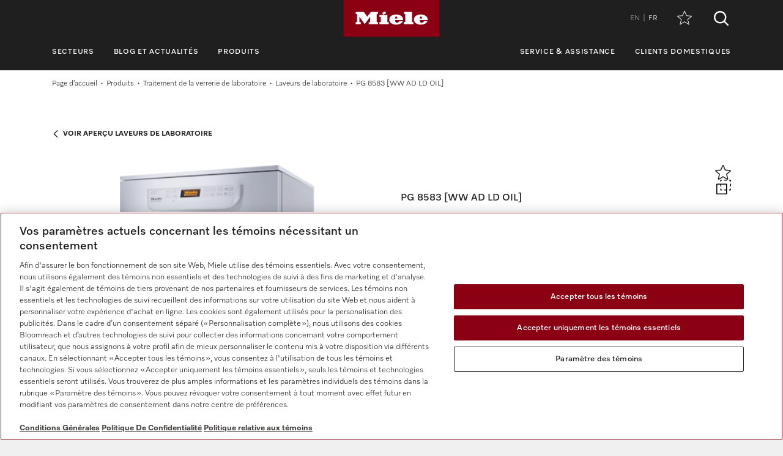

--- FILE ---
content_type: text/html;charset=UTF-8
request_url: https://www.miele.ca/fr/p/pg-8583-ww-ad-ld-oil-10254330-pp
body_size: 18108
content:
<!DOCTYPE html><html lang="fr-CA"><head><meta http-equiv="Content-Type" content="text/html; charset=UTF-8"><meta charset="utf-8"><meta content="IE=edge" http-equiv="X-UA-Compatible"><meta content="width=device-width,initial-scale=1.0" name="viewport"><title>Miele PG 8583 [WW AD LD OIL] Laveur de laboratoire, Excl. inox</title><meta name="description" content="Miele Équipement de laboratoire | PG 8583 [WW AD LD OIL] Laveur de laboratoire, Excl. inox, avec racc. eau démin. , doseur prod. liquides, fonc. EcoDry &amp; joints résistants à l'huile."><link href="https://www.miele.ca/fr/p/pg-8583-ww-ad-ld-oil-10254330-pp" rel="canonical"><meta name="product-code" content="prd_pg_8583_ww_ad_ld_oil"><script>
    	    window.dataLayer = window.dataLayer || [];
    		window.dataLayer.push({
    			'event': 'MieleBasic_Initialization',
    			'applicationId': 'OpenText',
    			
    	'meta': {
    		'businessDivision': `professional`,
    		'businessRegion': `cee`,
    		'country': `ca`,
    		'language': `fr`,
    		'pageType': 'product'
    	}   	
    
			});
    		window.dataLayer.push({
    			'event': 'MieleBasic_EC_ProductDetailView',
    			'applicationId': 'OpenText',
    			 
    	'meta': {
    		'businessDivision': `professional`,
    		'businessRegion': `cee`,
    		'country': `ca`,
    		'language': `fr`,
    		'pageType': 'product'
    	},
        'product': { },
        'ecommerce_v2': {
            'detail': {                               
                'products': [{                       
                    'name': `PG 8583 [WW AD LD OIL]`,
                    'id': `10254330`,
                    'category': `Traitement de la verrerie de laboratoire/Laveurs de laboratoire`,
                    'variant': `Excl. inox`
                }]
            }
        }   	
    
			});
    	</script>
            

<script type="text/javascript">
    
    (function () {
    	try {
    		if (
    			CSS.supports('display', 'flex') &&
    			CSS.supports('display', 'grid') &&
    			CSS.supports('color', 'var(--color)')
    		) {
    			return;
    		}
    
    		throw new Error('Browser not supported');	
    	} catch (error) {
    		location.replace("/fr/p/browser-not-supported.htm");
    	}
    })();
    

    var mieleGlobals = mieleGlobals || {};
    mieleGlobals.remotePath = "/fr/p/professional-remote-globals.json";
</script>
<script type="text/javascript" src="/wmedia/pwp/1.51.0/web20.min.js"></script>
<link rel="icon" type="image/png" href="https://media.miele.com/ex/international/favicon/favicon-miele-16x16.png" sizes="16x16" />
<link rel="icon" type="image/png" href="https://media.miele.com/ex/international/favicon/favicon-miele-32x32.png" sizes="32x32" />
<link rel="icon" type="image/png" href="https://media.miele.com/ex/international/favicon/favicon-miele-36x36.png" sizes="36x36" />
<link rel="icon" type="image/png" href="https://media.miele.com/ex/international/favicon/favicon-miele-48x48.png" sizes="48x48" />
<link rel="icon" type="image/png" href="https://media.miele.com/ex/international/favicon/favicon-miele-72x72.png" sizes="72x72" />
<link rel="icon" type="image/png" href="https://media.miele.com/ex/international/favicon/favicon-miele-96x96.png" sizes="96x96" />
<link rel="icon" type="image/png" href="https://media.miele.com/ex/international/favicon/favicon-miele-144x144.png" sizes="144x144" />
<link rel="icon" type="image/png" href="https://media.miele.com/ex/international/favicon/favicon-miele-192x192.png" sizes="192x192" />

<!-- Google Tag Manager -->
<script>(function(w,d,s,l,i){w[l]=w[l]||[];w[l].push({'gtm.start':
new Date().getTime(),event:'gtm.js'});var f=d.getElementsByTagName(s)[0],
j=d.createElement(s),dl=l!='dataLayer'?'&l='+l:'';j.async=true;j.src=
'https://www.googletagmanager.com/gtm.js?id='+i+dl;f.parentNode.insertBefore(j,f);
})(window,document,'script','dataLayer','GTM-P4TFNH5');</script>
<!-- End Google Tag Manager -->
            

        



<link href="https://www.miele.ca/fr/p/pg-8583-ww-ad-ld-oil-10254330-pp" hreflang="fr-CA" rel="alternate"><script>
		window.Miele.DataStorage.set('localeSwitcherData', [
        {
            id: 'en',
            url: '/en/p/-10254330-pp'
        },
        {
            id: 'fr',
            url: '/fr/p/-10254330-pp'
        },
        {
            id: '',
            url: '//p/-10254330-pp'
        }]);
		</script></head><body><div class="lyt-page t-daffodil" data-load="layouts/page">


            <header id="header" class="lyt-page__header" >
                <div class="mdl-header-navigation" data-load="pwp:modules/page/header-navigation" data-flyout="/fr/p/snippet-flyout-navigation-professional.htm">
                    <div class="mdl-header-navigation__container">
                        <div class="mdl-header-navigation__top-row">
                            <button id="header-navigation-burger-menu" class="mdl-header-navigation__top-row-burger-menu" title="Ouvrir la navigation" aria-label="Ouvrir la navigation">
                                <svg><use xlink:href="/wmedia/pwp/1.15.0/svg/page-header-navigation.svg#menu"></svg>
                            </button>
                            <!-- /fr/p/ -->
                            <div class="mdl-header-navigation__top-row-logo">
                                <a href="/fr/p/" class="mdl-header-navigation__top-row-logo-link" aria-label="Miele">
                                    <svg class="mdl-header-navigation__top-row-logo-icon">
                                        <use xlink:href="/wmedia/pwp/1.15.0/svg/page-header-navigation.svg#logo">
                                    </svg>
                                </a>
                            </div>
                            <div class="mdl-header-navigation__top-row-elements">
                                <div class="mdl-header-navigation__top-row-wrapper">
                                    <ul class="mdl-header-navigation__top-row-locale-switcher mdl-header-navigation__locale-switcher"></ul>
                                    <div class="mdl-header-navigation__top-row-locale-select mdl-header-navigation__locale-select frm-select mdl-header-navigation__locale-select--hidden" data-load="elements/form/select">
                                        <span class="mdl-header-navigation__locale-select-current-country"></span>
                                        <div class="frm-select__wrapper">
                                            <select class="mdl-header-navigation__locale-select-box frm-select__select">
                                            </select>
                                            <svg class="frm-select__handle-icon">
                                                <use xlink:href="/wmedia/pwp/1.15.0/svg/frm-select.svg#angle-down">
                                                </use>
                                            </svg>
                                        </div>
                                    </div>
                                    <span class="mdl-header-navigation__top-row-action-wrapper">
                                    
                                    
                                    <a class="mdl-header-navigation__top-row-action" href="/fr/p/aide-memoire-3132.app" title="Aide-m&eacute;moire" aria-label="Aide-m&eacute;moire"><div class="mdl-header-navigation__bookmark-icon"><svg><use xlink:href="/wmedia/pwp/1.15.0/svg/page-header-navigation.svg#star"></svg></div></a>
                                    </span>
                                </div>    
                                <div class="mdl-header-navigation__top-row-action">
                                                                    
                                
                                <script>
                                  var headerSearchAppData = {
                                    config: null,
                                    translations: null
                                  };
                
                                  headerSearchAppData.translations = {
                                    searchScriptUrl: "/fr/p/search/search-professional.json",
                                    onsiteSearchUrl: "/fr/p/recherche-3179.htm",
                                    productsTitle: "Produits",
                                    autosuggestTitle: "Propositions",
                                    quicklinkTitle: "Liens rapides",
                                    lastQueryStringsTitle: "Dernière recherche",
                                    readMore: "En savoir plus",
                                    iconTitle: "Recherche",
                                    productareas: [
                                    
                                            { 
                                                name: "Traitement de la vaisselle",
                                                url: "/fr/p/traitement-de-la-vaisselle-1937.htm"
                                            },
                                        
                                            { 
                                                name: "Traitement du linge",
                                                url: "/fr/p/traitement-du-linge-1957.htm"
                                            },
                                        
                                            { 
                                                name: "Traitement des instruments dentaire",
                                                url: "/fr/p/traitement-des-instruments-dentaire-1971.htm"
                                            },
                                        
                                            { 
                                                name: "Traitement de la verrerie de laboratoire",
                                                url: "/fr/p/traitement-de-la-verrerie-de-laboratoire-1977.htm"
                                            },
                                        
                                            { 
                                                name: "Traitement de l'instrumentation médicale",
                                                url: "/fr/p/traitement-de-linstrumentation-medicale-1983.htm"
                                            },
                                        
                                    ],
                                    quicklinks: [ {name:"Modes d’emploi",url:"/fr/p/gebrauchsanweisungen-3541.htm",icon:"user-manual"}, ]
                                  }
                                </script>
                                <script src="/wmedia/pwp/onsite-search/1.4.0/onsite-search.chunk-vendors.js" defer="defer"></script>
                                <script src="/wmedia/pwp/onsite-search/1.4.0/onsite-search.header.js" defer="defer"></script>
                                <div id="onsite-search-header-app"></div>
                                
                                
                                </div>
                            </div>
                            
                        </div>
                        <nav>
                            <ul class="mdl-header-navigation__bottom-row">
                            
                                            <li class=""><button id="header-navigation-item-95985b1e-77b2-4fb7-8a24-c010ba6309a7" data-desktop-nav-ref="95985b1e-77b2-4fb7-8a24-c010ba6309a7">Secteurs</button></li>
                                        
                                            <li class=""><button id="header-navigation-item-21ebe945-62d6-4af7-8cb0-054d5e3efc0e" data-desktop-nav-ref="21ebe945-62d6-4af7-8cb0-054d5e3efc0e">Blog et Actualités</button></li>
                                        
                                            <li class=""><button id="header-navigation-item-aefb90a3-75bc-4baf-80c1-00473195c127" data-desktop-nav-ref="aefb90a3-75bc-4baf-80c1-00473195c127">Produits</button></li>
                                        
                                            <li class=" mdl-header-navigation__bottom-row-items--right"><button id="header-navigation-item-2e9f9e76-2a44-400f-ab88-577363d197c0" data-desktop-nav-ref="2e9f9e76-2a44-400f-ab88-577363d197c0">Service &amp; assistance</button></li>
                                        
                                                    <li class=""><a id="header-navigation-item-89c857ab-5fa5-4216-b6d3-c6d3a0b9486c" href="https://www.miele.ca/fr/" target="_self" >Clients domestiques</a></li>
                                                
                            </ul>
                        </nav>
                    </div>
                </div>
            </header>
            <div class="mdl-header-navigation__gap-filled">&nbsp;</div>
        
<main class="lyt-page__main lyt-page--white" id="main"><div class="mdl-breadcrumb mdl-breadcrumb--transparent" data-load="modules/page/breadcrumb"><div class="mdl-breadcrumb__content"><a class="mdl-breadcrumb__link" href="/fr/p/">Page d’accueil</a><a class="mdl-breadcrumb__link" href="/fr/p/produits-1921.htm">Produits</a><a class="mdl-breadcrumb__link" href="/fr/p/traitement-de-la-verrerie-de-laboratoire-1977.htm">Traitement de la verrerie de laboratoire</a><a class="mdl-breadcrumb__link" href="/fr/p/laveurs-de-laboratoire-1978.htm">Laveurs de laboratoire</a><span class="mdl-breadcrumb__link">PG 8583 [WW AD LD OIL]</span></div></div><script type="text/javascript">Miele.ModuleLoader.importModule("pwp:modules/products/detail")</script><div data-compare-image="https://media.miele.com/images/2000012/200001203/20000120346.png?d=124&amp;impolicy=z-boxed" data-footnotes-headline="Avertissements et remarques" data-footnotes-notice="Sous r&eacute;serve de modifications techniques. Nous d&eacute;clinons toute responsabilit&eacute; quant &agrave; l'exactitude des informations fournies. Illustrations &agrave; titre d'exemple, pour explication." data-load="pwp:modules/products/detail" data-matno="10254330" data-tax="5507770" id="pdp"><div class="mdl-product-sticky-navigation mdl-product-sticky-navigation--initially-hidden" data-load="modules/product/sticky-navigation"><div class="mdl-product-sticky-navigation__container"><div class="mdl-product-sticky-navigation__content"><nav class="mdl-product-sticky-navigation__links"><a class="mdl-product-sticky-navigation__link" href="#anc-product">PG 8583 </a><a class="mdl-product-sticky-navigation__link" href="#anc-product-benefits">Avantages produit</a><a class="mdl-product-sticky-navigation__link" href="#anc-product-detail-details">Détails du produit</a><a class="mdl-product-sticky-navigation__link" href="#anc-product-additional-products">Produits en lien</a><a class="mdl-product-sticky-navigation__link" href="#anc-product-detail-service-support">Service &amp; support</a><a class="mdl-product-sticky-navigation__link" href="#anc-product-detail-downloads">Téléchargements</a></nav><button class="mdl-product-sticky-navigation__nav-button mdl-product-sticky-navigation__nav-button--next"><svg><use xmlns:xlink="http://www.w3.org/1999/xlink" xlink:href="/wmedia/pwp/1.15.0/svg/page-inpage-navigation.svg#arrow-right"></use></svg></button><button class="mdl-product-sticky-navigation__nav-button mdl-product-sticky-navigation__nav-button--prev"><svg><use xmlns:xlink="http://www.w3.org/1999/xlink" xlink:href="/wmedia/pwp/1.15.0/svg/page-inpage-navigation.svg#arrow-left"></use></svg></button></div></div></div><div class="mdl-product-detail-head"><div id="anc-product"></div><div class="mdl-product-detail-head__wrapper"><div class="mdl-product-detail-head__back" hidden=""><a class="mdl-product-detail-head__back-link" href="#"><svg><use xmlns:xlink="http://www.w3.org/1999/xlink" xlink:href="/wmedia/pwp/1.15.0/svg/product-detail-head.svg#angle-left"></use></svg><span class="mdl-product-detail-head__back-link-text" data-back-to="Retour &agrave; {PLP_NAME}" data-to-overview="Voir aper&ccedil;u {PLP_NAME}"></span></a></div><div class="mdl-product-detail-head__side-actions"><div class="mdl-product-detail-head__compare-wrapper"><button aria-label="Ajouter à l’aide-mémoire" class="mdl-product-detail-head__star tooltip" data-aria-label-add-to-wishlist="Ajouter à l’aide-mémoire" data-aria-label-remove-from-wishlist="Retirer de l'aide-mémoire"><svg><use xmlns:xlink="http://www.w3.org/1999/xlink" xlink:href="/wmedia/pwp/1.15.0/svg/product-detail-head.svg#star-filled"></use></svg><div class="tooltiptext"><span class="mdl-product-detail-head__star--add">Ajouter à l’aide-mémoire</span><span class="mdl-product-detail-head__star--remove">Retirer de l'aide-mémoire</span></div></button><div class="mdl-product-detail-head__compare tooltip"><label class="frm-form-checkbox-compare"><input class="frm-form-checkbox__input" disabled="true" type="checkbox"><span class="frm-form-checkbox-compare__content"><span class="frm-form-checkbox-compare__box" title="Comparer"><svg class="frm-form-checkbox-compare__svg--default"><use xmlns:xlink="http://www.w3.org/1999/xlink" xlink:href="/wmedia/pwp/1.37.0/svg/frm-form.svg#compare-default"></use></svg><svg class="frm-form-checkbox-compare__svg--checked"><use xmlns:xlink="http://www.w3.org/1999/xlink" xlink:href="/wmedia/pwp/1.37.0/svg/frm-form.svg#compare-selected"></use></svg></span></span></label><span class="tooltiptext">Comparer</span></div></div></div><div class="mdl-product-detail-head__gallery"><div class="obj-product-gallery obj-product-gallery--with-overlay"><div class="obj-product-gallery__container"><div class="obj-product-gallery__wrapper swiper-container"><div class="swiper-wrapper"><div class="swiper-slide"><div class="obj-product-gallery__slide" data-type="image"><picture><img alt="Image factuelle" src="https://media.miele.com/images/2000012/200001203/20000120346.png?d=365&amp;impolicy=z-boxed"></picture></div></div></div></div><div class="obj-product-gallery__pagination"></div><button aria-label="next slide" class="obj-product-gallery__nav-button obj-product-gallery__nav-button--next"><svg><use xmlns:xlink="http://www.w3.org/1999/xlink" xlink:href="/wmedia/pwp/1.15.0/svg/obj-product-gallery.svg#angle-right"></use></svg></button><button aria-label="previous slide" class="obj-product-gallery__nav-button obj-product-gallery__nav-button--prev"><svg><use xmlns:xlink="http://www.w3.org/1999/xlink" xlink:href="/wmedia/pwp/1.15.0/svg/obj-product-gallery.svg#angle-left"></use></svg></button></div><div class="obj-overlay-slider" data-load="elements/objects/overlay-slider"><button class="obj-overlay-slider__close" type="button"><svg><use xmlns:xlink="http://www.w3.org/1999/xlink" xlink:href="/wmedia/pwp/1.15.0/svg/obj-overlay-slider.svg#close"></use></svg></button><div class="obj-overlay-slider__wrapper swiper-container"><div class="swiper-wrapper"><div class="obj-overlay-slider__slide swiper-slide" data-type="image"><div class="obj-overlay-slider__content"><img alt="" class="swiper-lazy" data-src="https://media.miele.com/images/2000012/200001203/20000120346.png?d=1400&amp;impolicy=z-boxed"><div class="obj-overlay-slider__slide-loader"></div></div></div></div></div><div class="obj-overlay-slider__pagination"></div><button aria-label="Previous Slide" class="obj-overlay-slider__nav-button obj-overlay-slider__nav-button--prev"><svg><use xmlns:xlink="http://www.w3.org/1999/xlink" xlink:href="/wmedia/pwp/1.15.0/svg/obj-overlay-slider.svg#angle-left"></use></svg></button><button aria-label="Next Slide" class="obj-overlay-slider__nav-button obj-overlay-slider__nav-button--next"><svg><use xmlns:xlink="http://www.w3.org/1999/xlink" xlink:href="/wmedia/pwp/1.15.0/svg/obj-overlay-slider.svg#angle-right"></use></svg></button></div></div></div><div class="mdl-product-detail-head__details"><div class="mdl-product-detail-head__key-details"><div class="obj-product-key-details"><h1 class="obj-product-key-details__identifier">PG 8583 [WW AD LD OIL]</h1><h2 class="obj-product-key-details__type-description"><span class="obj-product-key-details__type">Laveur de laboratoire</span><span class="obj-product-key-details__description">&nbsp;avec racc. eau démin. , doseur prod. liquides, fonc. EcoDry & joints résistants à l'huile.</span></h2></div></div><div class="mdl-product-detail-head__features"><ul class="obj-list" data-load="elements/objects/list"><li class="obj-list__item"><svg class="obj-list__item-icon"><use xmlns:xlink="http://www.w3.org/1999/xlink" xlink:href="/wmedia/pwp/1.15.0/svg/obj-list.svg#check"></use></svg><div class="obj-list__item-copy">Rendement/Charge par ex. 128 <a href="#INFO_200075230-ZIO" class="mouseover">bouteilles de laboratoire</a><div class="mouseover-tooltip" id="INFO_200075230-ZIO"><strong>Autres possibilités de chargement</strong><br>98 pipettes et d'autres éléments de verrerie de laboratoire peuvent également être traités par charge.</div></div></li><li class="obj-list__item"><svg class="obj-list__item-icon"><use xmlns:xlink="http://www.w3.org/1999/xlink" xlink:href="/wmedia/pwp/1.15.0/svg/obj-list.svg#check"></use></svg><div class="obj-list__item-copy">Sécurité - <a href="#INFO_200075246-ZIO" class="mouseover">Contrôle bras de lavage et pression de rinçage</a><div class="mouseover-tooltip" id="INFO_200075246-ZIO"><strong>Pour un résultat fiable</strong><br>Le dispositif de contrôle de la pression de rinçage et du bras de lavage offre une efficacité de lavage exceptionnelle grâce à la détection immédiate des baisses de la pression de lavage et des charges potentiellement bloquantes.</div></div></li><li class="obj-list__item"><svg class="obj-list__item-icon"><use xmlns:xlink="http://www.w3.org/1999/xlink" xlink:href="/wmedia/pwp/1.15.0/svg/obj-list.svg#check"></use></svg><div class="obj-list__item-copy">Consommation d’eau réduite de 40 % par rapport <a href="#INFO_200244997-ZIO" class="mouseover">modèle précédent</a><sup><a href="#FOOTER_200245000-ZFN" class="link-footnote">*</a></sup><div class="mouseover-tooltip" id="INFO_200244997-ZIO"><strong>Économies d’eau avec un résultat impeccable&nbsp;</strong><br>La pompe à chaleur à vitesse variable adapte vos vitesses dans les blocs de programmation et ainsi la pression de lavage aux différentes exigences – une pression élevée permet d’enlever les salissures tenaces, tandis qu’une pression plus basse assure un mouillage complet de la charge. Il en résulte une utilisation très économique de l’eau et de l’énergie avec une pression de lavage optimale à tout moment. Pour des résultats époustouflants tout en assurant une utilisation durable des ressources.</div><span class="footnote" data-id="FOOTER_200245000-ZFN">par rapport au programme standard du G 7883</span></div></li><li class="obj-list__item"><svg class="obj-list__item-icon"><use xmlns:xlink="http://www.w3.org/1999/xlink" xlink:href="/wmedia/pwp/1.15.0/svg/obj-list.svg#check"></use></svg><div class="obj-list__item-copy">Support de séchage confortable - <a href="#INFO_200075251-ZIO" class="mouseover">Séchage  Éco</a><div class="mouseover-tooltip" id="INFO_200075251-ZIO"><strong>Unique</strong><br>Après la fin du programme et dès que la température de la cuve descend sous 70° C, la porte s'ouvre automatiquement grâce à la fonction AutoOpen. L'évacuation de l'humidité résiduelle hors de la cuve est ainsi facilitée et la verrerie sèche plus vite.</div></div></li><li class="obj-list__item"><svg class="obj-list__item-icon"><use xmlns:xlink="http://www.w3.org/1999/xlink" xlink:href="/wmedia/pwp/1.15.0/svg/obj-list.svg#check"></use></svg><div class="obj-list__item-copy">Sécurité - <a href="#INFO_200075255-ZIO" class="mouseover">Connexion possible à la traçabilité du processus</a><div class="mouseover-tooltip" id="INFO_200075255-ZIO"><strong>Une traçabilité complète</strong><br>Le boîtier de communication permet de bénéficier d'un module pour la traçabilité des processus. Le module Ethernet est utilisé pour la traçabilité sur un logiciel. Dans le cadre d'une traçabilité sur solution USB ou imprimée, le module RS 232 doit être employé.</div></div></li></ul></div><div class="mdl-product-detail-head__infos"></div><div class="mdl-product-detail-head__actions"><div class="obj-button-group"><a class="obj-button obj-button--comm" data-load="pwp:elements/objects/contact-button" rel="nofollow" data-load-options="{&#34;topic&#34;:&#34;quote&#34;,&#34;switchTopic&#34;:&#34;1&#34;,&#34;payload&#34;:&#34;product:10254330&#34;}">Demander un devis</a><script>
        										window.Miele.ContactWidget.disable();
        									</script></div></div></div></div></div><div class="mdl-product-detail-benefits" id="anc-product-benefits"><div class="mdl-product-detail-benefits__wrapper"><div class="mdl-product-detail-benefits__headline">Avantages produit</div><div class="mdl-product-detail-benefits__tab-navigation"><div class="obj-tab-navigation" data-id="product-benefits" data-breakpoints="{&#34;break&#34;:577}"><button class="obj-tab-navigation__compact-head"><div class="obj-tab-navigation__compact-head-title"></div><svg><use xmlns:xlink="http://www.w3.org/1999/xlink" xlink:href="/wmedia/pwp/1.15.0/svg/obj-tab-navigation.svg#points"></use></svg></button><div class="obj-tab-navigation__compact-overlay"><div class="obj-tab-navigation__compact-overlay-head"><div class="obj-tab-navigation__compact-overlay-title">Avantages produit</div><div class="obj-tab-navigation__compact-overlay-closer"><svg><use xmlns:xlink="http://www.w3.org/1999/xlink" xlink:href="/wmedia/pwp/1.15.0/svg/obj-tab-navigation.svg#cross"></use></svg></div></div><div class="obj-tab-navigation__compact-overlay-options"></div></div><div class="obj-tab-navigation__slider"><div class="obj-tab-navigation__hr"></div><div class="swiper-container"><div class="obj-tab-navigation__content swiper-wrapper"><div class="swiper-slide "><div class="obj-tab-navigation__slide active"><a data-tab-id="pbHighlights" href="#">Principaux atouts</a></div></div><div class="swiper-slide"><div class="obj-tab-navigation__slide"><a data-tab-id="130" href="#">Confort d'utilisation</a></div></div><div class="swiper-slide"><div class="obj-tab-navigation__slide"><a data-tab-id="380" href="#">Connectivité</a></div></div><div class="swiper-slide"><div class="obj-tab-navigation__slide"><a data-tab-id="190" href="#">Qualité</a></div></div><div class="swiper-slide"><div class="obj-tab-navigation__slide"><a data-tab-id="420" href="#">Résultat de la préparation</a></div></div><div class="swiper-slide"><div class="obj-tab-navigation__slide"><a data-tab-id="110" href="#">Sécurité</a></div></div></div><button aria-label="next slide" class="obj-tab-navigation__nav-button obj-tab-navigation__nav-button--next"><svg><use xmlns:xlink="http://www.w3.org/1999/xlink" xlink:href="/wmedia/pwp/1.15.0/svg/obj-tab-navigation.svg#angle-right"></use></svg></button><button aria-label="previous slide" class="obj-tab-navigation__nav-button obj-tab-navigation__nav-button--prev"><svg><use xmlns:xlink="http://www.w3.org/1999/xlink" xlink:href="/wmedia/pwp/1.15.0/svg/obj-tab-navigation.svg#angle-left"></use></svg></button></div></div></div></div><div ff="1" id="pbHighlights" class="mdl-product-detail-benefits__tab mdl-product-detail-benefits__tab--limited"><div class="mdl-product-detail-benefits__tab-content"><div class="mdl-product-detail-benefits__benefit"><div class="crd-product-benefit" data-load="elements/cards/product-benefit"><div class="crd-product-benefit__image-wrapper"><picture class="crd-product-benefit__image"><img alt="" src="https://media.miele.com/images/2000022/200002241/20000224168.png?imWidth=442&amp;impolicy=z-crop&amp;x=22&amp;y=0&amp;w=518&amp;h=389"></picture></div><div class="crd-product-benefit__content"><div class="crd-product-benefit__prefix">Une cuve soudée en continu</div><div class="crd-product-benefit__headline">Soudure en continu</div><div class="crd-product-benefit__copy">Hygiène parfaite grâce à la géométrie optimisée et la soudure laser.</div></div><a aria-label="Ouvrir l'avantage produit" class="crd-product-benefit__more" href="/fr/p/benefits-detail-professional.htm?mat=10254330&amp;cat=pbHighlights#bd200073274-ZPV" rel="nofollow"><svg><use xmlns:xlink="http://www.w3.org/1999/xlink" xlink:href="/wmedia/pwp/1.15.0/svg/crd-product-benefit.svg#plus-circ"></use></svg></a></div></div><div class="mdl-product-detail-benefits__benefit"><div class="crd-product-benefit" data-load="elements/cards/product-benefit"><div class="crd-product-benefit__image-wrapper"><picture class="crd-product-benefit__image"><img alt="" src="https://media.miele.com/images/2000021/200002187/20000218751.png?imwidth=442&amp;impolicy=z-derivate"></picture></div><div class="crd-product-benefit__content"><div class="crd-product-benefit__prefix">EcoDry grâce à la fonction brevetée AutoOpen<sup><a class="link-footnote" href="#FOOTER_200073779-ZFN">*</a></sup><span class="footnote" data-id="FOOTER_200073779-ZFN">Brevet allemand DE 102 007 008 950 B4</span></div><div class="crd-product-benefit__headline">Support de séchage confortable</div><div class="crd-product-benefit__copy">Séchage plus rapide : À la fin du programme de traitement, la porte de l'appareil s'ouvre automatiquement.</div></div><a aria-label="Ouvrir l'avantage produit" class="crd-product-benefit__more" href="/fr/p/benefits-detail-professional.htm?mat=10254330&amp;cat=pbHighlights#bd200073240-ZPV" rel="nofollow"><svg><use xmlns:xlink="http://www.w3.org/1999/xlink" xlink:href="/wmedia/pwp/1.15.0/svg/crd-product-benefit.svg#plus-circ"></use></svg></a></div></div><div class="mdl-product-detail-benefits__benefit"><div class="crd-product-benefit" data-load="elements/cards/product-benefit"><div class="crd-product-benefit__image-wrapper"><picture class="crd-product-benefit__image"><img alt="" src="https://media.miele.com/images/2000011/200001198/20000119870.png?imwidth=442&amp;impolicy=z-derivate"></picture></div><div class="crd-product-benefit__content"><div class="crd-product-benefit__prefix">Contrôle du bras de lavage</div><div class="crd-product-benefit__headline">La sécurité grâce au contrôle</div><div class="crd-product-benefit__copy">Performance de nettoyage fiable grâce au contrôle de la vitesse du bras de lavage.</div></div><a aria-label="Ouvrir l'avantage produit" class="crd-product-benefit__more" href="/fr/p/benefits-detail-professional.htm?mat=10254330&amp;cat=pbHighlights#bd200073255-ZPV" rel="nofollow"><svg><use xmlns:xlink="http://www.w3.org/1999/xlink" xlink:href="/wmedia/pwp/1.15.0/svg/crd-product-benefit.svg#plus-circ"></use></svg></a></div></div><div class="mdl-product-detail-benefits__benefit"><div class="crd-product-benefit" data-load="elements/cards/product-benefit"><div class="crd-product-benefit__image-wrapper"><picture class="crd-product-benefit__image"><img alt="" src="https://media.miele.com/images/2000011/200001131/20000113182.png?imwidth=442&amp;impolicy=z-derivate"></picture></div><div class="crd-product-benefit__content"><div class="crd-product-benefit__prefix">Contrôle de la pression de rinçage</div><div class="crd-product-benefit__headline">La sécurité grâce au contrôle</div><div class="crd-product-benefit__copy">Pour obtenir des résultats de séchage parfaits, la pression de rinçage est contrôlée.</div></div><a aria-label="Ouvrir l'avantage produit" class="crd-product-benefit__more" href="/fr/p/benefits-detail-professional.htm?mat=10254330&amp;cat=pbHighlights#bd200073253-ZPV" rel="nofollow"><svg><use xmlns:xlink="http://www.w3.org/1999/xlink" xlink:href="/wmedia/pwp/1.15.0/svg/crd-product-benefit.svg#plus-circ"></use></svg></a></div></div></div><div class="mdl-product-detail-benefits__show-more"><a class="obj-button obj-button--secondary" href="#">Afficher plus</a></div><div class="mdl-product-detail-benefits__image-notice">Sous r&eacute;serve de modifications techniques. Nous d&eacute;clinons toute responsabilit&eacute; quant &agrave; l'exactitude des informations fournies. Illustrations &agrave; titre d'exemple, pour explication.</div></div><div ff="false" id="130" class="mdl-product-detail-benefits__tab"><div class="mdl-product-detail-benefits__tab-content"><div class="mdl-product-detail-benefits__benefit"><div class="crd-product-benefit" data-load="elements/cards/product-benefit"><div class="crd-product-benefit__image-wrapper"><picture class="crd-product-benefit__image"><img alt="" src="https://media.miele.com/images/2000012/200001278/20000127828.png?imWidth=442&amp;impolicy=z-crop&amp;x=3&amp;y=0&amp;w=5117&amp;h=3840"></picture></div><div class="crd-product-benefit__content"><div class="crd-product-benefit__prefix">Affichage texte clair</div><div class="crd-product-benefit__headline">Texte clair à l’écran </div><div class="crd-product-benefit__copy">Tout d’un seul coup d’œil : L'affichage montre les info. importantes sous forme de texte dans la langue du pays.</div></div></div></div><div class="mdl-product-detail-benefits__benefit"><div class="crd-product-benefit" data-load="elements/cards/product-benefit"><div class="crd-product-benefit__image-wrapper"><picture class="crd-product-benefit__image"><img alt="" src="https://media.miele.com/images/2000011/200001156/20000115684.png?imWidth=442&amp;impolicy=z-crop&amp;x=1466&amp;y=1286&amp;w=3406&amp;h=2554"></picture></div><div class="crd-product-benefit__content"><div class="crd-product-benefit__prefix">AutoClose<sup><a class="link-footnote" href="#FOOTER_200073780-ZFN">*</a></sup><span class="footnote" data-id="FOOTER_200073780-ZFN">Brevet européen EP 1 733 675 B1</span></div><div class="crd-product-benefit__headline">Porte à fermeture automatique</div><div class="crd-product-benefit__copy">Un simple contact suffit : Avec la fonction AutoClose, la porte se ferme toute seule.</div></div><a aria-label="Ouvrir l'avantage produit" class="crd-product-benefit__more" href="/fr/p/benefits-detail-professional.htm?mat=10254330&amp;cat=130#bd200073247-ZPV" rel="nofollow"><svg><use xmlns:xlink="http://www.w3.org/1999/xlink" xlink:href="/wmedia/pwp/1.15.0/svg/crd-product-benefit.svg#plus-circ"></use></svg></a></div></div><div class="mdl-product-detail-benefits__benefit"><div class="crd-product-benefit" data-load="elements/cards/product-benefit"><div class="crd-product-benefit__image-wrapper"><picture class="crd-product-benefit__image"><img alt="" src="https://media.miele.com/images/2000016/200001698/20000169821.png?imwidth=442&amp;impolicy=z-derivate"></picture></div><div class="crd-product-benefit__content"><div class="crd-product-benefit__prefix">Touches de sélection rapide</div><div class="crd-product-benefit__headline">Sélectionner ses programmes favoris rapidement</div><div class="crd-product-benefit__copy">Accès rapide et pratique aux programmes utilisés fréquemment.</div></div><a aria-label="Ouvrir l'avantage produit" class="crd-product-benefit__more" href="/fr/p/benefits-detail-professional.htm?mat=10254330&amp;cat=130#bd200073284-ZPV" rel="nofollow"><svg><use xmlns:xlink="http://www.w3.org/1999/xlink" xlink:href="/wmedia/pwp/1.15.0/svg/crd-product-benefit.svg#plus-circ"></use></svg></a></div></div><div class="mdl-product-detail-benefits__benefit"><div class="crd-product-benefit" data-load="elements/cards/product-benefit"><div class="crd-product-benefit__image-wrapper"><picture class="crd-product-benefit__image"><img alt="" src="https://media.miele.com/images/2000022/200002241/20000224166.png?imWidth=442&amp;impolicy=z-crop&amp;x=0&amp;y=84&amp;w=540&amp;h=405"></picture></div><div class="crd-product-benefit__content"><div class="crd-product-benefit__prefix">Large gamme de composants</div><div class="crd-product-benefit__headline">Traitement flexible</div><div class="crd-product-benefit__copy">Composants flexibles et complets pour un résultat de nettoyage optimal et nombreuses possibilités de traitement.</div></div></div></div><div class="mdl-product-detail-benefits__benefit"><div class="crd-product-benefit" data-load="elements/cards/product-benefit"><div class="crd-product-benefit__image-wrapper"><picture class="crd-product-benefit__image"><img alt="" src="https://media.miele.com/images/2000012/200001207/20000120797.png?imwidth=442&amp;impolicy=z-derivate"></picture></div><div class="crd-product-benefit__content"><div class="crd-product-benefit__prefix">Bac à sel breveté <sup></sup> dans la porte</div><div class="crd-product-benefit__headline">Ajouter du sel facilement</div><div class="crd-product-benefit__copy">Ergonomie : Le remplissage du bac à sel intégré dans la porte est très simple.</div></div><a aria-label="Ouvrir l'avantage produit" class="crd-product-benefit__more" href="/fr/p/benefits-detail-professional.htm?mat=10254330&amp;cat=130#bd200073282-ZPV" rel="nofollow"><svg><use xmlns:xlink="http://www.w3.org/1999/xlink" xlink:href="/wmedia/pwp/1.15.0/svg/crd-product-benefit.svg#plus-circ"></use></svg></a></div></div><div class="mdl-product-detail-benefits__benefit"><div class="crd-product-benefit" data-load="elements/cards/product-benefit"><div class="crd-product-benefit__image-wrapper"><picture class="crd-product-benefit__image"><img alt="" src="https://media.miele.com/images/2000022/200002241/20000224167.png?imWidth=442&amp;impolicy=z-crop&amp;x=0&amp;y=17&amp;w=540&amp;h=405"></picture></div><div class="crd-product-benefit__content"><div class="crd-product-benefit__prefix">Encastrable dans un plan de travail</div><div class="crd-product-benefit__headline">Pour une esthétique uniforme </div><div class="crd-product-benefit__copy">L'appareil peut sans problème être intégré à un plan de travail.</div></div></div></div></div><div class="mdl-product-detail-benefits__image-notice">Sous r&eacute;serve de modifications techniques. Nous d&eacute;clinons toute responsabilit&eacute; quant &agrave; l'exactitude des informations fournies. Illustrations &agrave; titre d'exemple, pour explication.</div></div><div ff="false" id="380" class="mdl-product-detail-benefits__tab"><div class="mdl-product-detail-benefits__tab-content"><div class="mdl-product-detail-benefits__benefit"><div class="crd-product-benefit" data-load="elements/cards/product-benefit"><div class="crd-product-benefit__image-wrapper"><picture class="crd-product-benefit__image"><img alt="" src="https://media.miele.com/images/2000021/200002191/20000219136.png?imWidth=442&amp;impolicy=z-crop&amp;x=5&amp;y=0&amp;w=3537&amp;h=2651"></picture></div><div class="crd-product-benefit__content"><div class="crd-product-benefit__prefix">Interface sérielle RS 232</div><div class="crd-product-benefit__headline">Échange de données en toute simplicité</div><div class="crd-product-benefit__copy">L'interface série permet l'échange de données avec d'autres appareils, par ex. la traçabilité des processus.</div></div><a aria-label="Ouvrir l'avantage produit" class="crd-product-benefit__more" href="/fr/p/benefits-detail-professional.htm?mat=10254330&amp;cat=380#bd200073353-ZPV" rel="nofollow"><svg><use xmlns:xlink="http://www.w3.org/1999/xlink" xlink:href="/wmedia/pwp/1.15.0/svg/crd-product-benefit.svg#plus-circ"></use></svg></a></div></div></div><div class="mdl-product-detail-benefits__image-notice">Sous r&eacute;serve de modifications techniques. Nous d&eacute;clinons toute responsabilit&eacute; quant &agrave; l'exactitude des informations fournies. Illustrations &agrave; titre d'exemple, pour explication.</div></div><div ff="false" id="190" class="mdl-product-detail-benefits__tab"><div class="mdl-product-detail-benefits__tab-content"><div class="mdl-product-detail-benefits__benefit"><div class="crd-product-benefit" data-load="elements/cards/product-benefit"><div class="crd-product-benefit__image-wrapper"><picture class="crd-product-benefit__image"><img alt="" src="https://media.miele.com/images/2000022/200002241/20000224168.png?imWidth=442&amp;impolicy=z-crop&amp;x=22&amp;y=0&amp;w=518&amp;h=389"></picture></div><div class="crd-product-benefit__content"><div class="crd-product-benefit__prefix">Une cuve soudée en continu</div><div class="crd-product-benefit__headline">Soudure en continu</div><div class="crd-product-benefit__copy">Hygiène parfaite grâce à la géométrie optimisée et la soudure laser.</div></div><a aria-label="Ouvrir l'avantage produit" class="crd-product-benefit__more" href="/fr/p/benefits-detail-professional.htm?mat=10254330&amp;cat=190#bd200073274-ZPV" rel="nofollow"><svg><use xmlns:xlink="http://www.w3.org/1999/xlink" xlink:href="/wmedia/pwp/1.15.0/svg/crd-product-benefit.svg#plus-circ"></use></svg></a></div></div><div class="mdl-product-detail-benefits__benefit"><div class="crd-product-benefit" data-load="elements/cards/product-benefit"><div class="crd-product-benefit__image-wrapper"><picture class="crd-product-benefit__image"><img alt="" src="https://media.miele.com/images/2000011/200001198/20000119883.png?imwidth=442&amp;impolicy=z-derivate"></picture></div><div class="crd-product-benefit__content"><div class="crd-product-benefit__prefix">Résistance située à l'extérieur de la cuve</div><div class="crd-product-benefit__headline">Hygiénique et pratique</div><div class="crd-product-benefit__copy">Un Plus pour l'hygiène : Les éléments chauffants sont situés à l'extérieur de la chambre de lavage.</div></div><a aria-label="Ouvrir l'avantage produit" class="crd-product-benefit__more" href="/fr/p/benefits-detail-professional.htm?mat=10254330&amp;cat=190#bd200073349-ZPV" rel="nofollow"><svg><use xmlns:xlink="http://www.w3.org/1999/xlink" xlink:href="/wmedia/pwp/1.15.0/svg/crd-product-benefit.svg#plus-circ"></use></svg></a></div></div><div class="mdl-product-detail-benefits__benefit"><div class="crd-product-benefit" data-load="elements/cards/product-benefit"><div class="crd-product-benefit__image-wrapper"><picture class="crd-product-benefit__image"><img alt="" src="https://media.miele.com/images/2000014/200001442/20000144217.png?imwidth=442&amp;impolicy=z-derivate"></picture></div><div class="crd-product-benefit__content"><div class="crd-product-benefit__prefix">Construction simple à entretenir</div><div class="crd-product-benefit__headline">Accès simple à l'appareil</div><div class="crd-product-benefit__copy">Durées de maintenance faibles grâce à une construction optimisée de l'appareil en vue de faciliter son entretien.</div></div><a aria-label="Ouvrir l'avantage produit" class="crd-product-benefit__more" href="/fr/p/benefits-detail-professional.htm?mat=10254330&amp;cat=190#bd200073280-ZPV" rel="nofollow"><svg><use xmlns:xlink="http://www.w3.org/1999/xlink" xlink:href="/wmedia/pwp/1.15.0/svg/crd-product-benefit.svg#plus-circ"></use></svg></a></div></div></div><div class="mdl-product-detail-benefits__image-notice">Sous r&eacute;serve de modifications techniques. Nous d&eacute;clinons toute responsabilit&eacute; quant &agrave; l'exactitude des informations fournies. Illustrations &agrave; titre d'exemple, pour explication.</div></div><div ff="false" id="420" class="mdl-product-detail-benefits__tab"><div class="mdl-product-detail-benefits__tab-content"><div class="mdl-product-detail-benefits__benefit"><div class="crd-product-benefit" data-load="elements/cards/product-benefit"><div class="crd-product-benefit__image-wrapper"><picture class="crd-product-benefit__image"><img alt="" src="https://media.miele.com/images/2000012/200001208/20000120800.png?imwidth=442&amp;impolicy=z-derivate"></picture></div><div class="crd-product-benefit__content"><div class="crd-product-benefit__prefix">Pompe à chaleur à vitesse variable<sup></sup><sup></sup></div><div class="crd-product-benefit__headline">La pièce maîtresse pour des résultats impeccables</div><div class="crd-product-benefit__copy">Seulement chez Miele Professional : La pression de rinçage s'adapte parfaitement à l'évolution des exigences.</div></div><a aria-label="Ouvrir l'avantage produit" class="crd-product-benefit__more" href="/fr/p/benefits-detail-professional.htm?mat=10254330&amp;cat=420#bd200073347-ZPV" rel="nofollow"><svg><use xmlns:xlink="http://www.w3.org/1999/xlink" xlink:href="/wmedia/pwp/1.15.0/svg/crd-product-benefit.svg#plus-circ"></use></svg></a></div></div><div class="mdl-product-detail-benefits__benefit"><div class="crd-product-benefit" data-load="elements/cards/product-benefit"><div class="crd-product-benefit__image-wrapper"><picture class="crd-product-benefit__image"><img alt="" src="https://media.miele.com/images/2000014/200001488/20000148897.png?imwidth=442&amp;impolicy=z-derivate"></picture></div><div class="crd-product-benefit__content"><div class="crd-product-benefit__prefix">Adoucisseur d’eau intégré</div><div class="crd-product-benefit__headline">Des résultats propres et nets</div><div class="crd-product-benefit__copy">L’adoucisseur d’eau intégré permet d’obtenir une action nettoyante optimale.</div></div><a aria-label="Ouvrir l'avantage produit" class="crd-product-benefit__more" href="/fr/p/benefits-detail-professional.htm?mat=10254330&amp;cat=420#bd200157376-ZPV" rel="nofollow"><svg><use xmlns:xlink="http://www.w3.org/1999/xlink" xlink:href="/wmedia/pwp/1.15.0/svg/crd-product-benefit.svg#plus-circ"></use></svg></a></div></div><div class="mdl-product-detail-benefits__benefit"><div class="crd-product-benefit" data-load="elements/cards/product-benefit"><div class="crd-product-benefit__image-wrapper"><picture class="crd-product-benefit__image"><img alt="" src="https://media.miele.com/images/2000021/200002187/20000218751.png?imwidth=442&amp;impolicy=z-derivate"></picture></div><div class="crd-product-benefit__content"><div class="crd-product-benefit__prefix">EcoDry grâce à la fonction brevetée AutoOpen<sup><a class="link-footnote" href="#FOOTER_200073779-ZFN">*</a></sup><span class="footnote" data-id="FOOTER_200073779-ZFN">Brevet allemand DE 102 007 008 950 B4</span></div><div class="crd-product-benefit__headline">Support de séchage confortable</div><div class="crd-product-benefit__copy">Séchage plus rapide : À la fin du programme de traitement, la porte de l'appareil s'ouvre automatiquement.</div></div><a aria-label="Ouvrir l'avantage produit" class="crd-product-benefit__more" href="/fr/p/benefits-detail-professional.htm?mat=10254330&amp;cat=420#bd200073240-ZPV" rel="nofollow"><svg><use xmlns:xlink="http://www.w3.org/1999/xlink" xlink:href="/wmedia/pwp/1.15.0/svg/crd-product-benefit.svg#plus-circ"></use></svg></a></div></div><div class="mdl-product-detail-benefits__benefit"><div class="crd-product-benefit" data-load="elements/cards/product-benefit"><div class="crd-product-benefit__image-wrapper"><picture class="crd-product-benefit__image"><img alt="" src="https://media.miele.com/images/2000012/200001208/20000120803.png?imwidth=442&amp;impolicy=z-derivate"></picture></div><div class="crd-product-benefit__content"><div class="crd-product-benefit__prefix">Programme de nettoyage innovant</div><div class="crd-product-benefit__headline">Le nettoyage à son plus haut niveau</div><div class="crd-product-benefit__copy">Résultats de nettoyage et préservation valeur grâce aux programmes de nettoyage innovants depuis plus de 50 ans.</div></div><a aria-label="Ouvrir l'avantage produit" class="crd-product-benefit__more" href="/fr/p/benefits-detail-professional.htm?mat=10254330&amp;cat=420#bd200073370-ZPV" rel="nofollow"><svg><use xmlns:xlink="http://www.w3.org/1999/xlink" xlink:href="/wmedia/pwp/1.15.0/svg/crd-product-benefit.svg#plus-circ"></use></svg></a></div></div></div><div class="mdl-product-detail-benefits__image-notice">Sous r&eacute;serve de modifications techniques. Nous d&eacute;clinons toute responsabilit&eacute; quant &agrave; l'exactitude des informations fournies. Illustrations &agrave; titre d'exemple, pour explication.</div></div><div ff="false" id="110" class="mdl-product-detail-benefits__tab"><div class="mdl-product-detail-benefits__tab-content"><div class="mdl-product-detail-benefits__benefit"><div class="crd-product-benefit" data-load="elements/cards/product-benefit"><div class="crd-product-benefit__image-wrapper"><picture class="crd-product-benefit__image"><img alt="" src="https://media.miele.com/images/2000011/200001198/20000119870.png?imwidth=442&amp;impolicy=z-derivate"></picture></div><div class="crd-product-benefit__content"><div class="crd-product-benefit__prefix">Contrôle du bras de lavage</div><div class="crd-product-benefit__headline">La sécurité grâce au contrôle</div><div class="crd-product-benefit__copy">Performance de nettoyage fiable grâce au contrôle de la vitesse du bras de lavage.</div></div><a aria-label="Ouvrir l'avantage produit" class="crd-product-benefit__more" href="/fr/p/benefits-detail-professional.htm?mat=10254330&amp;cat=110#bd200073255-ZPV" rel="nofollow"><svg><use xmlns:xlink="http://www.w3.org/1999/xlink" xlink:href="/wmedia/pwp/1.15.0/svg/crd-product-benefit.svg#plus-circ"></use></svg></a></div></div><div class="mdl-product-detail-benefits__benefit"><div class="crd-product-benefit" data-load="elements/cards/product-benefit"><div class="crd-product-benefit__image-wrapper"><picture class="crd-product-benefit__image"><img alt="" src="https://media.miele.com/images/2000011/200001131/20000113182.png?imwidth=442&amp;impolicy=z-derivate"></picture></div><div class="crd-product-benefit__content"><div class="crd-product-benefit__prefix">Contrôle de la pression de rinçage</div><div class="crd-product-benefit__headline">La sécurité grâce au contrôle</div><div class="crd-product-benefit__copy">Pour obtenir des résultats de séchage parfaits, la pression de rinçage est contrôlée.</div></div><a aria-label="Ouvrir l'avantage produit" class="crd-product-benefit__more" href="/fr/p/benefits-detail-professional.htm?mat=10254330&amp;cat=110#bd200073253-ZPV" rel="nofollow"><svg><use xmlns:xlink="http://www.w3.org/1999/xlink" xlink:href="/wmedia/pwp/1.15.0/svg/crd-product-benefit.svg#plus-circ"></use></svg></a></div></div><div class="mdl-product-detail-benefits__benefit"><div class="crd-product-benefit" data-load="elements/cards/product-benefit"><div class="crd-product-benefit__image-wrapper"><picture class="crd-product-benefit__image"><img alt="" src="https://media.miele.com/images/2000021/200002199/20000219997.png?imWidth=442&amp;impolicy=z-crop&amp;x=569&amp;y=0&amp;w=4551&amp;h=3413"></picture></div><div class="crd-product-benefit__content"><div class="crd-product-benefit__prefix">Traçabilité</div><div class="crd-product-benefit__headline">Documentation de bout en bout</div><div class="crd-product-benefit__copy">Sécurité garantie par la documentation claire de toutes les étapes de traitement.</div></div><a aria-label="Ouvrir l'avantage produit" class="crd-product-benefit__more" href="/fr/p/benefits-detail-professional.htm?mat=10254330&amp;cat=110#bd200073272-ZPV" rel="nofollow"><svg><use xmlns:xlink="http://www.w3.org/1999/xlink" xlink:href="/wmedia/pwp/1.15.0/svg/crd-product-benefit.svg#plus-circ"></use></svg></a></div></div><div class="mdl-product-detail-benefits__benefit"><div class="crd-product-benefit" data-load="elements/cards/product-benefit"><div class="crd-product-benefit__image-wrapper"><picture class="crd-product-benefit__image"><img alt="" src="https://media.miele.com/images/2000009/200000925/20000092581.png?imWidth=442&amp;impolicy=z-crop&amp;x=0&amp;y=0&amp;w=3149&amp;h=2362"></picture></div><div class="crd-product-benefit__content"><div class="crd-product-benefit__prefix">Système WaterProof (WPS)</div><div class="crd-product-benefit__headline">Protection face aux dégâts des eaux</div><div class="crd-product-benefit__copy">Protection intégrale anti dégâts des eaux : En cas de problème de vanne ou de fuite, le système stoppe l'eau.</div></div><a aria-label="Ouvrir l'avantage produit" class="crd-product-benefit__more" href="/fr/p/benefits-detail-professional.htm?mat=10254330&amp;cat=110#bd200073463-ZPV" rel="nofollow"><svg><use xmlns:xlink="http://www.w3.org/1999/xlink" xlink:href="/wmedia/pwp/1.15.0/svg/crd-product-benefit.svg#plus-circ"></use></svg></a></div></div></div><div class="mdl-product-detail-benefits__image-notice">Sous r&eacute;serve de modifications techniques. Nous d&eacute;clinons toute responsabilit&eacute; quant &agrave; l'exactitude des informations fournies. Illustrations &agrave; titre d'exemple, pour explication.</div></div><div class="obj-fullscreen-content-overlay"><div class="obj-fullscreen-content-overlay__header"><div class="obj-fullscreen-content-overlay__header-wrapper"><div class="obj-fullscreen-content-overlay__headline"></div><button aria-label="Fermer l'avantage produit" class="obj-fullscreen-content-overlay__close" data-close="" type="button"><svg><use xmlns:xlink="http://www.w3.org/1999/xlink" xlink:href="/wmedia/pwp/1.15.0/svg/obj-fullscreen-content-overlay.svg#minus-circ"></use></svg></button></div></div><div class="obj-fullscreen-content-overlay__content"><div></div><div class="mdl-product-detail-benefits__image-notice-container"><div class="mdl-product-detail-benefits__detail-image-notice">Sous r&eacute;serve de modifications techniques. Nous d&eacute;clinons toute responsabilit&eacute; quant &agrave; l'exactitude des informations fournies. Illustrations &agrave; titre d'exemple, pour explication.</div></div><div class="mdl-product-detail-benefits__detail-more-button-wrapper"><a class="obj-button obj-button--secondary">afficher tous les avantages produit</a></div></div></div></div></div><div class="mdl-product-detail-details" id="anc-product-detail-details"><div class="mdl-product-detail-details__wrapper"><div class="mdl-product-detail-details__container"><div class="mdl-product-detail-details__headline">Détails du produit</div><div class="mdl-product-detail-details__intro">PG 8583 [WW AD LD OIL]<br>EAN 4002515645048 / R&eacute;f&eacute;rence article 62858371CDN / Num&eacute;ro de mat&eacute;riel 10254330</div><div class="mdl-product-detail-details__content"><div class="obj-accordion" data-load="elements/objects/accordion"><div class="obj-accordion__item"><button aria-controls="content-tax-1" aria-expanded="false" class="obj-accordion__control" id="control-tax-1"><p class="obj-accordion__title">Forme et modèle</p><svg class="obj-accordion__control-icon obj-accordion__control-icon--closed"><use xmlns:xlink="http://www.w3.org/1999/xlink" xlink:href="/wmedia/pwp/1.15.0/svg/obj-accordion.svg#plus"></use></svg><svg class="obj-accordion__control-icon obj-accordion__control-icon--opened"><use xmlns:xlink="http://www.w3.org/1999/xlink" xlink:href="/wmedia/pwp/1.15.0/svg/obj-accordion.svg#minus"></use></svg></button><div aria-labelledby="control-tax-1" class="obj-accordion__content" hidden="" id="content-tax-1" role="region"><div class="obj-table-2col" data-load="elements/objects/table-2col"><table border="0" cellpadding="0" cellspacing="0" class="obj-table-2col__table"><tbody data-tax-id="tax-1"><tr class="obj-table-2col__row"><th class="obj-table-2col__cell obj-table-2col__cell--th" scope="row">Modèle</th><td class="obj-table-2col__cell obj-table-2col__cell--td"><div>Appareil posable, encastrable, étroit</div></td></tr><tr class="obj-table-2col__row"><th class="obj-table-2col__cell obj-table-2col__cell--th" scope="row">Habillage extérieur</th><td class="obj-table-2col__cell obj-table-2col__cell--td"><div>Inox</div></td></tr><tr class="obj-table-2col__row"><th class="obj-table-2col__cell obj-table-2col__cell--th" scope="row">Encastrable</th><td class="obj-table-2col__cell obj-table-2col__cell--td"><div><a href="#tax-110_200073369-ZPV" class="mouseover"><svg class="obj-table-2col__icon obj-table-2col__icon--check"><use xmlns:xlink="http://www.w3.org/1999/xlink" xlink:href="/wmedia/pwp/1.15.0/svg/obj-table-2col.svg#check"></use></svg> </a><div class="mouseover-tooltip" id="tax-110_200073369-ZPV"><strong>Encastrable dans un plan de travail</strong><br>L'appareil peut sans problème être intégré à un plan de travail.</div></div></td></tr><tr class="obj-table-2col__row"><th class="obj-table-2col__cell obj-table-2col__cell--th" scope="row">AutoClose&nbsp;–&nbsp;Verrouillage automatique de la porte</th><td class="obj-table-2col__cell obj-table-2col__cell--td"><div><a href="#tax-113_200073247-ZPV" class="mouseover"><svg class="obj-table-2col__icon obj-table-2col__icon--check"><use xmlns:xlink="http://www.w3.org/1999/xlink" xlink:href="/wmedia/pwp/1.15.0/svg/obj-table-2col.svg#check"></use></svg> </a><div class="mouseover-tooltip" id="tax-113_200073247-ZPV"><strong>AutoClose<sup><a class="link-footnote" href="#FOOTER_200073780-ZFN">*</a></sup></strong><br>Un simple contact suffit : Avec la fonction AutoClose, la porte se ferme toute seule.<span class="footnote" data-id="FOOTER_200073780-ZFN">Brevet européen EP 1 733 675 B1</span></div></div></td></tr><tr class="obj-table-2col__row"><th class="obj-table-2col__cell obj-table-2col__cell--th" scope="row">Alarme, signal sonore en fin de programme</th><td class="obj-table-2col__cell obj-table-2col__cell--td"><div><svg class="obj-table-2col__icon obj-table-2col__icon--check"><use xmlns:xlink="http://www.w3.org/1999/xlink" xlink:href="/wmedia/pwp/1.15.0/svg/obj-table-2col.svg#check"></use></svg> </div></td></tr><tr class="obj-table-2col__row"><th class="obj-table-2col__cell obj-table-2col__cell--th" scope="row">Entretien aisé</th><td class="obj-table-2col__cell obj-table-2col__cell--td"><div><a href="#tax-115_200073280-ZPV" class="mouseover"><svg class="obj-table-2col__icon obj-table-2col__icon--check"><use xmlns:xlink="http://www.w3.org/1999/xlink" xlink:href="/wmedia/pwp/1.15.0/svg/obj-table-2col.svg#check"></use></svg> </a><div class="mouseover-tooltip" id="tax-115_200073280-ZPV"><strong>Construction simple à entretenir</strong><br>Durées de maintenance faibles grâce à une construction optimisée de l'appareil en vue de faciliter son entretien.</div></div></td></tr></tbody></table></div></div></div><div class="obj-accordion__item"><button aria-controls="content-tax-2" aria-expanded="false" class="obj-accordion__control" id="control-tax-2"><p class="obj-accordion__title">Utilisation</p><svg class="obj-accordion__control-icon obj-accordion__control-icon--closed"><use xmlns:xlink="http://www.w3.org/1999/xlink" xlink:href="/wmedia/pwp/1.15.0/svg/obj-accordion.svg#plus"></use></svg><svg class="obj-accordion__control-icon obj-accordion__control-icon--opened"><use xmlns:xlink="http://www.w3.org/1999/xlink" xlink:href="/wmedia/pwp/1.15.0/svg/obj-accordion.svg#minus"></use></svg></button><div aria-labelledby="control-tax-2" class="obj-accordion__content" hidden="" id="content-tax-2" role="region"><div class="obj-table-2col" data-load="elements/objects/table-2col"><table border="0" cellpadding="0" cellspacing="0" class="obj-table-2col__table"><tbody data-tax-id="tax-2"><tr class="obj-table-2col__row"><th class="obj-table-2col__cell obj-table-2col__cell--th" scope="row">Convient aux laboratoires</th><td class="obj-table-2col__cell obj-table-2col__cell--td"><div><a href="#tax-22_200077436-ZIO" class="mouseover"><svg class="obj-table-2col__icon obj-table-2col__icon--check"><use xmlns:xlink="http://www.w3.org/1999/xlink" xlink:href="/wmedia/pwp/1.15.0/svg/obj-table-2col.svg#check"></use></svg> </a><div class="mouseover-tooltip" id="tax-22_200077436-ZIO"><strong>Idéal pour les laboratoires</strong><br>Ces laveurs pour laboratoire répondent particulièrement bien aux exigences des laboratoires. Grâce à leur technique de lavage performante, leurs programmes variés et leurs supports de chargement flexibles pour toutes sortes de verres de laboratoire, ils permettent un traitement rapide et de qualité analytique.</div></div></td></tr></tbody></table></div></div></div><div class="obj-accordion__item"><button aria-controls="content-tax-3" aria-expanded="false" class="obj-accordion__control" id="control-tax-3"><p class="obj-accordion__title">Capacité</p><svg class="obj-accordion__control-icon obj-accordion__control-icon--closed"><use xmlns:xlink="http://www.w3.org/1999/xlink" xlink:href="/wmedia/pwp/1.15.0/svg/obj-accordion.svg#plus"></use></svg><svg class="obj-accordion__control-icon obj-accordion__control-icon--opened"><use xmlns:xlink="http://www.w3.org/1999/xlink" xlink:href="/wmedia/pwp/1.15.0/svg/obj-accordion.svg#minus"></use></svg></button><div aria-labelledby="control-tax-3" class="obj-accordion__content" hidden="" id="content-tax-3" role="region"><div class="obj-table-2col" data-load="elements/objects/table-2col"><table border="0" cellpadding="0" cellspacing="0" class="obj-table-2col__table"><tbody data-tax-id="tax-3"><tr class="obj-table-2col__row"><th class="obj-table-2col__cell obj-table-2col__cell--th" scope="row">Flacons de laboratoire par charge [nombre]</th><td class="obj-table-2col__cell obj-table-2col__cell--td"><div>128</div></td></tr><tr class="obj-table-2col__row"><th class="obj-table-2col__cell obj-table-2col__cell--th" scope="row">Pipettes par charge [nombre]</th><td class="obj-table-2col__cell obj-table-2col__cell--td"><div>98</div></td></tr></tbody></table></div></div></div><div class="obj-accordion__item"><button aria-controls="content-tax-4" aria-expanded="false" class="obj-accordion__control" id="control-tax-4"><p class="obj-accordion__title">Données de puissance</p><svg class="obj-accordion__control-icon obj-accordion__control-icon--closed"><use xmlns:xlink="http://www.w3.org/1999/xlink" xlink:href="/wmedia/pwp/1.15.0/svg/obj-accordion.svg#plus"></use></svg><svg class="obj-accordion__control-icon obj-accordion__control-icon--opened"><use xmlns:xlink="http://www.w3.org/1999/xlink" xlink:href="/wmedia/pwp/1.15.0/svg/obj-accordion.svg#minus"></use></svg></button><div aria-labelledby="control-tax-4" class="obj-accordion__content" hidden="" id="content-tax-4" role="region"><div class="obj-table-2col" data-load="elements/objects/table-2col"><table border="0" cellpadding="0" cellspacing="0" class="obj-table-2col__table"><tbody data-tax-id="tax-4"><tr class="obj-table-2col__row"><th class="obj-table-2col__cell obj-table-2col__cell--th" scope="row">Pompe de circulation, Qmax en gal/min (l/min.)</th><td class="obj-table-2col__cell obj-table-2col__cell--td"><div>132,1 (500)</div></td></tr><tr class="obj-table-2col__row"><th class="obj-table-2col__cell obj-table-2col__cell--th" scope="row">Durée minimale de programme en min.</th><td class="obj-table-2col__cell obj-table-2col__cell--td"><div>29</div></td></tr><tr class="obj-table-2col__row"><th class="obj-table-2col__cell obj-table-2col__cell--th" scope="row">Température de rinçage maximale en °F (°C)</th><td class="obj-table-2col__cell obj-table-2col__cell--td"><div>199 (93)</div></td></tr><tr class="obj-table-2col__row"><th class="obj-table-2col__cell obj-table-2col__cell--th" scope="row">Volume utile de la cuve en l</th><td class="obj-table-2col__cell obj-table-2col__cell--td"><div>5,12 (145) ft³ (l)</div></td></tr><tr class="obj-table-2col__row"><th class="obj-table-2col__cell obj-table-2col__cell--th" scope="row"><a href="#tax-4e7_200147008-ZIO" class="mouseover">Heures de fonctionnement testées</a><div class="mouseover-tooltip" id="tax-4e7_200147008-ZIO"><strong>Remarque</strong><br>Nos appareils font l’objet de tests approfondis en laboratoire. Les heures de fonctionnement effectives peuvent varier en fonction de l’utilisation, de l’entretien et de la maintenance effectifs de l’appareil.</div></th><td class="obj-table-2col__cell obj-table-2col__cell--td"><div>15000</div></td></tr></tbody></table></div></div></div><div class="obj-accordion__item"><button aria-controls="content-tax-6" aria-expanded="false" class="obj-accordion__control" id="control-tax-6"><p class="obj-accordion__title">Commande</p><svg class="obj-accordion__control-icon obj-accordion__control-icon--closed"><use xmlns:xlink="http://www.w3.org/1999/xlink" xlink:href="/wmedia/pwp/1.15.0/svg/obj-accordion.svg#plus"></use></svg><svg class="obj-accordion__control-icon obj-accordion__control-icon--opened"><use xmlns:xlink="http://www.w3.org/1999/xlink" xlink:href="/wmedia/pwp/1.15.0/svg/obj-accordion.svg#minus"></use></svg></button><div aria-labelledby="control-tax-6" class="obj-accordion__content" hidden="" id="content-tax-6" role="region"><div class="obj-table-2col" data-load="elements/objects/table-2col"><table border="0" cellpadding="0" cellspacing="0" class="obj-table-2col__table"><tbody data-tax-id="tax-6"><tr class="obj-table-2col__row"><th class="obj-table-2col__cell obj-table-2col__cell--th" scope="row">Type de commande</th><td class="obj-table-2col__cell obj-table-2col__cell--td"><div>TouchControl</div></td></tr><tr class="obj-table-2col__row"><th class="obj-table-2col__cell obj-table-2col__cell--th" scope="row">Sélection du programme</th><td class="obj-table-2col__cell obj-table-2col__cell--td"><div><a href="#tax-62_200073263-ZPV" class="mouseover">Touch&nbsp;on&nbsp;Metal</a><div class="mouseover-tooltip" id="tax-62_200073263-ZPV"><strong>Touch on Metal</strong><br>Confort d'utilisation accru et nettoyage plus facile des surfaces.</div></div></td></tr><tr class="obj-table-2col__row"><th class="obj-table-2col__cell obj-table-2col__cell--th" scope="row">Touches de sélection rapide</th><td class="obj-table-2col__cell obj-table-2col__cell--td"><div><a href="#tax-63_200073284-ZPV" class="mouseover"><svg class="obj-table-2col__icon obj-table-2col__icon--check"><use xmlns:xlink="http://www.w3.org/1999/xlink" xlink:href="/wmedia/pwp/1.15.0/svg/obj-table-2col.svg#check"></use></svg> </a><div class="mouseover-tooltip" id="tax-63_200073284-ZPV"><strong>Touches de sélection rapide</strong><br>Accès rapide et pratique aux programmes utilisés fréquemment.</div></div></td></tr><tr class="obj-table-2col__row"><th class="obj-table-2col__cell obj-table-2col__cell--th" scope="row">Départ différé max. en h</th><td class="obj-table-2col__cell obj-table-2col__cell--td"><div>24</div></td></tr><tr class="obj-table-2col__row"><th class="obj-table-2col__cell obj-table-2col__cell--th" scope="row">Possibilité de programmation</th><td class="obj-table-2col__cell obj-table-2col__cell--td"><div>Programmable</div></td></tr><tr class="obj-table-2col__row"><th class="obj-table-2col__cell obj-table-2col__cell--th" scope="row">Programmes [nombre]</th><td class="obj-table-2col__cell obj-table-2col__cell--td"><div>14</div></td></tr><tr class="obj-table-2col__row"><th class="obj-table-2col__cell obj-table-2col__cell--th" scope="row">Emplacements libres de programme [nombre]</th><td class="obj-table-2col__cell obj-table-2col__cell--td"><div>2</div></td></tr><tr class="obj-table-2col__row"><th class="obj-table-2col__cell obj-table-2col__cell--th" scope="row">Commande de valeur&nbsp;A0</th><td class="obj-table-2col__cell obj-table-2col__cell--td"><div><a href="#tax-610_200075150-ZIO" class="mouseover"><svg class="obj-table-2col__icon obj-table-2col__icon--check"><use xmlns:xlink="http://www.w3.org/1999/xlink" xlink:href="/wmedia/pwp/1.15.0/svg/obj-table-2col.svg#check"></use></svg> </a><div class="mouseover-tooltip" id="tax-610_200075150-ZIO"><strong>Commande de valeur A0 intelligente</strong><br>Une fois la valeur A0 fixée atteinte, la phase de désinfection se termine et le programme passe à la phase suivante. Ainsi, la durée par rapport au programme de durée réglable est réduite.</div></div></td></tr><tr class="obj-table-2col__row"><th class="obj-table-2col__cell obj-table-2col__cell--th" scope="row">Détection en cas de panne de programme</th><td class="obj-table-2col__cell obj-table-2col__cell--td"><div><svg class="obj-table-2col__icon obj-table-2col__icon--check"><use xmlns:xlink="http://www.w3.org/1999/xlink" xlink:href="/wmedia/pwp/1.15.0/svg/obj-table-2col.svg#check"></use></svg> </div></td></tr><tr class="obj-table-2col__row"><th class="obj-table-2col__cell obj-table-2col__cell--th" scope="row">Affichage du temps restant</th><td class="obj-table-2col__cell obj-table-2col__cell--td"><div><svg class="obj-table-2col__icon obj-table-2col__icon--check"><use xmlns:xlink="http://www.w3.org/1999/xlink" xlink:href="/wmedia/pwp/1.15.0/svg/obj-table-2col.svg#check"></use></svg> </div></td></tr><tr class="obj-table-2col__row"><th class="obj-table-2col__cell obj-table-2col__cell--th" scope="row">Affichage du déroulement de programme</th><td class="obj-table-2col__cell obj-table-2col__cell--td"><div><svg class="obj-table-2col__icon obj-table-2col__icon--check"><use xmlns:xlink="http://www.w3.org/1999/xlink" xlink:href="/wmedia/pwp/1.15.0/svg/obj-table-2col.svg#check"></use></svg> </div></td></tr><tr class="obj-table-2col__row"><th class="obj-table-2col__cell obj-table-2col__cell--th" scope="row">Langues d’affichage paramétrables</th><td class="obj-table-2col__cell obj-table-2col__cell--td"><div><a href="#tax-616_200077444-ZIO" class="mouseover"><svg class="obj-table-2col__icon obj-table-2col__icon--check"><use xmlns:xlink="http://www.w3.org/1999/xlink" xlink:href="/wmedia/pwp/1.15.0/svg/obj-table-2col.svg#check"></use></svg> </a><div class="mouseover-tooltip" id="tax-616_200077444-ZIO"><strong>Langue d'affichage réglable</strong><br>Aucun malentendu : L'utilisateur peut faire son choix parmi une large sélection de langues disponibles. Le menu complet s'affiche alors dans la langue choisie, ce qui garantit une utilisation en toute sécurité.</div></div></td></tr></tbody></table></div></div></div><div class="obj-accordion__item"><button aria-controls="content-tax-7" aria-expanded="false" class="obj-accordion__control" id="control-tax-7"><p class="obj-accordion__title">Raccordement électr. standard</p><svg class="obj-accordion__control-icon obj-accordion__control-icon--closed"><use xmlns:xlink="http://www.w3.org/1999/xlink" xlink:href="/wmedia/pwp/1.15.0/svg/obj-accordion.svg#plus"></use></svg><svg class="obj-accordion__control-icon obj-accordion__control-icon--opened"><use xmlns:xlink="http://www.w3.org/1999/xlink" xlink:href="/wmedia/pwp/1.15.0/svg/obj-accordion.svg#minus"></use></svg></button><div aria-labelledby="control-tax-7" class="obj-accordion__content" hidden="" id="content-tax-7" role="region"><div class="obj-table-2col" data-load="elements/objects/table-2col"><table border="0" cellpadding="0" cellspacing="0" class="obj-table-2col__table"><tbody data-tax-id="tax-7"><tr class="obj-table-2col__row"><th class="obj-table-2col__cell obj-table-2col__cell--th" scope="row">Raccordement électrique</th><td class="obj-table-2col__cell obj-table-2col__cell--td"><div>3  AC 208V 60HZ</div></td></tr><tr class="obj-table-2col__row"><th class="obj-table-2col__cell obj-table-2col__cell--th" scope="row">Puissance de chauffe électrique en kW</th><td class="obj-table-2col__cell obj-table-2col__cell--td"><div>5,4</div></td></tr><tr class="obj-table-2col__row"><th class="obj-table-2col__cell obj-table-2col__cell--th" scope="row">Puissance totale de raccordement en kW</th><td class="obj-table-2col__cell obj-table-2col__cell--td"><div>6,2</div></td></tr><tr class="obj-table-2col__row"><th class="obj-table-2col__cell obj-table-2col__cell--th" scope="row">Protection par fusible en A</th><td class="obj-table-2col__cell obj-table-2col__cell--td"><div>20</div></td></tr><tr class="obj-table-2col__row"><th class="obj-table-2col__cell obj-table-2col__cell--th" scope="row">Fiche NEMA&nbsp;: verrou tournant L15-20</th><td class="obj-table-2col__cell obj-table-2col__cell--td"><div><svg class="obj-table-2col__icon obj-table-2col__icon--check"><use xmlns:xlink="http://www.w3.org/1999/xlink" xlink:href="/wmedia/pwp/1.15.0/svg/obj-table-2col.svg#check"></use></svg> </div></td></tr><tr class="obj-table-2col__row"><th class="obj-table-2col__cell obj-table-2col__cell--th" scope="row"><a href="#tax-7e8_200057870-ZIO" class="mouseover">Longueur du câble d’alimentation électrique en pi (m)</a><div class="mouseover-tooltip" id="tax-7e8_200057870-ZIO"><strong>Information</strong><br>La longueur correspond au câble de raccordement à l'extérieur de l'appareil.</div></th><td class="obj-table-2col__cell obj-table-2col__cell--td"><div>5 (1,8)</div></td></tr></tbody></table></div></div></div><div class="obj-accordion__item"><button aria-controls="content-tax-8" aria-expanded="false" class="obj-accordion__control" id="control-tax-8"><p class="obj-accordion__title">Variante de tension possible 1</p><a href="#tax-8e8_21697824-ZIO" class="mouseover"></a><div class="mouseover-tooltip" id="tax-8e8_21697824-ZIO"><strong>Remarque</strong><br>Remarque : veuillez consulter Miele pour obtenir des informations sur les possibilités de conversion.</div><svg class="obj-accordion__control-icon obj-accordion__control-icon--closed"><use xmlns:xlink="http://www.w3.org/1999/xlink" xlink:href="/wmedia/pwp/1.15.0/svg/obj-accordion.svg#plus"></use></svg><svg class="obj-accordion__control-icon obj-accordion__control-icon--opened"><use xmlns:xlink="http://www.w3.org/1999/xlink" xlink:href="/wmedia/pwp/1.15.0/svg/obj-accordion.svg#minus"></use></svg></button><div aria-labelledby="control-tax-8" class="obj-accordion__content" hidden="" id="content-tax-8" role="region"><div class="obj-table-2col" data-load="elements/objects/table-2col"><table border="0" cellpadding="0" cellspacing="0" class="obj-table-2col__table"><tbody data-tax-id="tax-8"><tr class="obj-table-2col__row"><th class="obj-table-2col__cell obj-table-2col__cell--th" scope="row">Raccordement électrique</th><td class="obj-table-2col__cell obj-table-2col__cell--td"><div>2  AC 208V 60HZ</div></td></tr><tr class="obj-table-2col__row"><th class="obj-table-2col__cell obj-table-2col__cell--th" scope="row">Puissance de chauffe électrique en kW</th><td class="obj-table-2col__cell obj-table-2col__cell--td"><div>5,4</div></td></tr><tr class="obj-table-2col__row"><th class="obj-table-2col__cell obj-table-2col__cell--th" scope="row">Puissance totale de raccordement en kW</th><td class="obj-table-2col__cell obj-table-2col__cell--td"><div>6,2</div></td></tr><tr class="obj-table-2col__row"><th class="obj-table-2col__cell obj-table-2col__cell--th" scope="row">Protection par fusible en A</th><td class="obj-table-2col__cell obj-table-2col__cell--td"><div>30</div></td></tr></tbody></table></div></div></div><div class="obj-accordion__item"><button aria-controls="content-tax-14" aria-expanded="false" class="obj-accordion__control" id="control-tax-14"><p class="obj-accordion__title">Raccordement à l’eau / vidange</p><svg class="obj-accordion__control-icon obj-accordion__control-icon--closed"><use xmlns:xlink="http://www.w3.org/1999/xlink" xlink:href="/wmedia/pwp/1.15.0/svg/obj-accordion.svg#plus"></use></svg><svg class="obj-accordion__control-icon obj-accordion__control-icon--opened"><use xmlns:xlink="http://www.w3.org/1999/xlink" xlink:href="/wmedia/pwp/1.15.0/svg/obj-accordion.svg#minus"></use></svg></button><div aria-labelledby="control-tax-14" class="obj-accordion__content" hidden="" id="content-tax-14" role="region"><div class="obj-table-2col" data-load="elements/objects/table-2col"><table border="0" cellpadding="0" cellspacing="0" class="obj-table-2col__table"><tbody data-tax-id="tax-14"><tr class="obj-table-2col__row"><th class="obj-table-2col__cell obj-table-2col__cell--th" scope="row">Eau froide [nombre]</th><td class="obj-table-2col__cell obj-table-2col__cell--td"><div>1</div></td></tr><tr class="obj-table-2col__row"><th class="obj-table-2col__cell obj-table-2col__cell--th" scope="row">Eau froide pour le condenseur de vapeur [nombre]</th><td class="obj-table-2col__cell obj-table-2col__cell--td"><div>1</div></td></tr><tr class="obj-table-2col__row"><th class="obj-table-2col__cell obj-table-2col__cell--th" scope="row"><a href="#tax-14e3_200075130-ZIO" class="mouseover">Eau chaude [nombre]</a><div class="mouseover-tooltip" id="tax-14e3_200075130-ZIO"><strong>Raccordement à l'eau chaude efficace</strong><br>Le raccordement à une arrivée d'eau chaude permet d'économiser beaucoup de temps et d'énergie.</div></th><td class="obj-table-2col__cell obj-table-2col__cell--td"><div>1</div></td></tr><tr class="obj-table-2col__row"><th class="obj-table-2col__cell obj-table-2col__cell--th" scope="row"><a href="#tax-14e4_200077434-ZIO" class="mouseover">Eau déminéralisée [nombre]</a><div class="mouseover-tooltip" id="tax-14e4_200077434-ZIO"><strong>Raccord à l'eau déminéralisée</strong><br>Avec un raccordement pour l'eau déminéralisée, ces laveurs-désinfecteurs garantissent des résultats de traitement parfaits. Le rinçage final à l'eau déminéralisée protège la précieuse charge contre les dépôts et la corrosion.</div></th><td class="obj-table-2col__cell obj-table-2col__cell--td"><div>1</div></td></tr><tr class="obj-table-2col__row"><th class="obj-table-2col__cell obj-table-2col__cell--th" scope="row"><a href="#tax-14e7_200154665-ZIO" class="mouseover">Pression d’écoulement requise en kPa</a><div class="mouseover-tooltip" id="tax-14e7_200154665-ZIO"><strong>Remarque pour les variantes ADP</strong><br>Cette valeur s'applique à l'eau froide, l'eau chaude et l'eau déminéralisée, mais pas pour l'arrivée d'eau froide déminéralisée pour les variantes ADP, étant donné qu'une pompe d'alimentation est utilisée dans ce cas.</div></th><td class="obj-table-2col__cell obj-table-2col__cell--td"><div>200-1000</div></td></tr><tr class="obj-table-2col__row"><th class="obj-table-2col__cell obj-table-2col__cell--th" scope="row">Hauteur de refoulement maximale de la pompe de vidange en po (cm)</th><td class="obj-table-2col__cell obj-table-2col__cell--td"><div>39 3/8 (100)</div></td></tr><tr class="obj-table-2col__row"><th class="obj-table-2col__cell obj-table-2col__cell--th" scope="row">Adoucisseur d’eau intégré</th><td class="obj-table-2col__cell obj-table-2col__cell--td"><div><a href="#tax-1410_200157376-ZPV" class="mouseover"><svg class="obj-table-2col__icon obj-table-2col__icon--check"><use xmlns:xlink="http://www.w3.org/1999/xlink" xlink:href="/wmedia/pwp/1.15.0/svg/obj-table-2col.svg#check"></use></svg> </a><div class="mouseover-tooltip" id="tax-1410_200157376-ZPV"><strong>Adoucisseur d’eau intégré</strong><br>L’adoucisseur d’eau intégré permet d’obtenir une action nettoyante optimale.</div></div></td></tr><tr class="obj-table-2col__row"><th class="obj-table-2col__cell obj-table-2col__cell--th" scope="row">Dureté maximale de l’eau (eau froide/eau chaude) en gpg (mmol/l)</th><td class="obj-table-2col__cell obj-table-2col__cell--td"><div>62,595 (10,7)</div></td></tr><tr class="obj-table-2col__row"><th class="obj-table-2col__cell obj-table-2col__cell--th" scope="row">Pompe de vidange [DN]</th><td class="obj-table-2col__cell obj-table-2col__cell--td"><div>0,866 (22)</div></td></tr><tr class="obj-table-2col__row"><th class="obj-table-2col__cell obj-table-2col__cell--th" scope="row"><a href="#tax-14e13_200073463-ZPV" class="mouseover">Système anti-fuites</a><div class="mouseover-tooltip" id="tax-14e13_200073463-ZPV"><strong>Système WaterProof (WPS)</strong><br>Protection intégrale anti dégâts des eaux : En cas de problème de vanne ou de fuite, le système stoppe l'eau.</div></th><td class="obj-table-2col__cell obj-table-2col__cell--td"><div>Système&nbsp;Waterproof</div></td></tr></tbody></table></div></div></div><div class="obj-accordion__item"><button aria-controls="content-tax-15" aria-expanded="false" class="obj-accordion__control" id="control-tax-15"><p class="obj-accordion__title">Dispositif de séchage</p><svg class="obj-accordion__control-icon obj-accordion__control-icon--closed"><use xmlns:xlink="http://www.w3.org/1999/xlink" xlink:href="/wmedia/pwp/1.15.0/svg/obj-accordion.svg#plus"></use></svg><svg class="obj-accordion__control-icon obj-accordion__control-icon--opened"><use xmlns:xlink="http://www.w3.org/1999/xlink" xlink:href="/wmedia/pwp/1.15.0/svg/obj-accordion.svg#minus"></use></svg></button><div aria-labelledby="control-tax-15" class="obj-accordion__content" hidden="" id="content-tax-15" role="region"><div class="obj-table-2col" data-load="elements/objects/table-2col"><table border="0" cellpadding="0" cellspacing="0" class="obj-table-2col__table"><tbody data-tax-id="tax-15"><tr class="obj-table-2col__row"><th class="obj-table-2col__cell obj-table-2col__cell--th" scope="row">Puissance de ventilation en m³/h</th><td class="obj-table-2col__cell obj-table-2col__cell--td"><div>60</div></td></tr></tbody></table></div></div></div><div class="obj-accordion__item"><button aria-controls="content-tax-16" aria-expanded="false" class="obj-accordion__control" id="control-tax-16"><p class="obj-accordion__title">Dimensions et poids</p><svg class="obj-accordion__control-icon obj-accordion__control-icon--closed"><use xmlns:xlink="http://www.w3.org/1999/xlink" xlink:href="/wmedia/pwp/1.15.0/svg/obj-accordion.svg#plus"></use></svg><svg class="obj-accordion__control-icon obj-accordion__control-icon--opened"><use xmlns:xlink="http://www.w3.org/1999/xlink" xlink:href="/wmedia/pwp/1.15.0/svg/obj-accordion.svg#minus"></use></svg></button><div aria-labelledby="control-tax-16" class="obj-accordion__content" hidden="" id="content-tax-16" role="region"><div class="obj-table-2col" data-load="elements/objects/table-2col"><table border="0" cellpadding="0" cellspacing="0" class="obj-table-2col__table"><tbody data-tax-id="tax-16"><tr class="obj-table-2col__row"><th class="obj-table-2col__cell obj-table-2col__cell--th" scope="row">Dimension extérieure, hauteur nette en po (mm)</th><td class="obj-table-2col__cell obj-table-2col__cell--td"><div>32 7/8 (835)</div></td></tr><tr class="obj-table-2col__row"><th class="obj-table-2col__cell obj-table-2col__cell--th" scope="row">Dimension extérieure, largeur nette en po (mm)</th><td class="obj-table-2col__cell obj-table-2col__cell--td"><div>23 5/8 (600)</div></td></tr><tr class="obj-table-2col__row"><th class="obj-table-2col__cell obj-table-2col__cell--th" scope="row">Dimension extérieure, profondeur nette en po (mm)</th><td class="obj-table-2col__cell obj-table-2col__cell--td"><div>23 5/8 (600)</div></td></tr><tr class="obj-table-2col__row"><th class="obj-table-2col__cell obj-table-2col__cell--th" scope="row"><a href="#tax-16e4_200214307-ZIO" class="mouseover">Dimension extérieure, hauteur brute en po (mm)</a><div class="mouseover-tooltip" id="tax-16e4_200214307-ZIO"><strong>Remarque&nbsp;</strong><br>Emballage inclus </div></th><td class="obj-table-2col__cell obj-table-2col__cell--td"><div>37 1/16 (940)</div></td></tr><tr class="obj-table-2col__row"><th class="obj-table-2col__cell obj-table-2col__cell--th" scope="row"><a href="#tax-16e5_200214307-ZIO" class="mouseover">Dimension extérieure, largeur brute en po (mm)</a><div class="mouseover-tooltip" id="tax-16e5_200214307-ZIO"><strong>Remarque&nbsp;</strong><br>Emballage inclus </div></th><td class="obj-table-2col__cell obj-table-2col__cell--td"><div>26 5/8 (675)</div></td></tr><tr class="obj-table-2col__row"><th class="obj-table-2col__cell obj-table-2col__cell--th" scope="row"><a href="#tax-16e6_200214307-ZIO" class="mouseover">Dimension extérieure, profondeur brute en po (mm)</a><div class="mouseover-tooltip" id="tax-16e6_200214307-ZIO"><strong>Remarque&nbsp;</strong><br>Emballage inclus </div></th><td class="obj-table-2col__cell obj-table-2col__cell--td"><div>29 3/8 (745)</div></td></tr><tr class="obj-table-2col__row"><th class="obj-table-2col__cell obj-table-2col__cell--th" scope="row">Cuve, hauteur utile en po (mm)</th><td class="obj-table-2col__cell obj-table-2col__cell--td"><div>20 1/2 (520)</div></td></tr><tr class="obj-table-2col__row"><th class="obj-table-2col__cell obj-table-2col__cell--th" scope="row">Cuve, largeur utile en po (mm)</th><td class="obj-table-2col__cell obj-table-2col__cell--td"><div>20 7/8 (530)</div></td></tr><tr class="obj-table-2col__row"><th class="obj-table-2col__cell obj-table-2col__cell--th" scope="row">Cuve, profondeur du panier supérieur en po (mm)</th><td class="obj-table-2col__cell obj-table-2col__cell--td"><div>18 11/16 (474)</div></td></tr><tr class="obj-table-2col__row"><th class="obj-table-2col__cell obj-table-2col__cell--th" scope="row">Cuve, profondeur du panier inférieur en po (mm)</th><td class="obj-table-2col__cell obj-table-2col__cell--td"><div>20 1/2 (520)</div></td></tr><tr class="obj-table-2col__row"><th class="obj-table-2col__cell obj-table-2col__cell--th" scope="row">Poids net en lb (kg)</th><td class="obj-table-2col__cell obj-table-2col__cell--td"><div>163,142 (74)</div></td></tr><tr class="obj-table-2col__row"><th class="obj-table-2col__cell obj-table-2col__cell--th" scope="row"><a href="#tax-16e13_200214307-ZIO" class="mouseover">Poids brut en lb (kg)</a><div class="mouseover-tooltip" id="tax-16e13_200214307-ZIO"><strong>Remarque&nbsp;</strong><br>Emballage inclus </div></th><td class="obj-table-2col__cell obj-table-2col__cell--td"><div>178,575 (81)</div></td></tr></tbody></table></div></div></div><div class="obj-accordion__item"><button aria-controls="content-tax-17" aria-expanded="false" class="obj-accordion__control" id="control-tax-17"><p class="obj-accordion__title">Valeurs d’émissions</p><svg class="obj-accordion__control-icon obj-accordion__control-icon--closed"><use xmlns:xlink="http://www.w3.org/1999/xlink" xlink:href="/wmedia/pwp/1.15.0/svg/obj-accordion.svg#plus"></use></svg><svg class="obj-accordion__control-icon obj-accordion__control-icon--opened"><use xmlns:xlink="http://www.w3.org/1999/xlink" xlink:href="/wmedia/pwp/1.15.0/svg/obj-accordion.svg#minus"></use></svg></button><div aria-labelledby="control-tax-17" class="obj-accordion__content" hidden="" id="content-tax-17" role="region"><div class="obj-table-2col" data-load="elements/objects/table-2col"><table border="0" cellpadding="0" cellspacing="0" class="obj-table-2col__table"><tbody data-tax-id="tax-17"><tr class="obj-table-2col__row"><th class="obj-table-2col__cell obj-table-2col__cell--th" scope="row"><a href="#tax-17e1_200062182-ZIO" class="mouseover">Niveau de pression acoustique d’émission au poste de travail</a><div class="mouseover-tooltip" id="tax-17e1_200062182-ZIO"><strong>Niveau de pression acoustique au poste de travail</strong><br>Le niveau sonore des émissions détermine une valeur pour le bruit de la machine. Les appareils Miele Professional offrent des émissions sonores extrêmement faibles.</div></th><td class="obj-table-2col__cell obj-table-2col__cell--td"><div>≤70 dB(A) re 20 µPa</div></td></tr><tr class="obj-table-2col__row"><th class="obj-table-2col__cell obj-table-2col__cell--th" scope="row"><a href="#tax-17e2_200075129-ZIO" class="mouseover">Dissipation thermique dans la pièce en MJ/h</a><div class="mouseover-tooltip" id="tax-17e2_200075129-ZIO"><strong>Diffusion de chaleur dans la pièce</strong><br>Lorsque l'appareil est utilisé, la chaleur est envoyée dans l'espace environnant. Le niveau de chaleur dégagé et sa durée dépendent des températures programmées et de l'intensité d'utilisation. La valeur maximale spécifiée peut être utilisée pour interpréter la température ambiante ou calculer l'augmentation de la température ambiante.</div></th><td class="obj-table-2col__cell obj-table-2col__cell--td"><div>1,1</div></td></tr></tbody></table></div></div></div><div class="obj-accordion__item"><button aria-controls="content-tax-18" aria-expanded="false" class="obj-accordion__control" id="control-tax-18"><p class="obj-accordion__title">Programmes</p><svg class="obj-accordion__control-icon obj-accordion__control-icon--closed"><use xmlns:xlink="http://www.w3.org/1999/xlink" xlink:href="/wmedia/pwp/1.15.0/svg/obj-accordion.svg#plus"></use></svg><svg class="obj-accordion__control-icon obj-accordion__control-icon--opened"><use xmlns:xlink="http://www.w3.org/1999/xlink" xlink:href="/wmedia/pwp/1.15.0/svg/obj-accordion.svg#minus"></use></svg></button><div aria-labelledby="control-tax-18" class="obj-accordion__content" hidden="" id="content-tax-18" role="region"><div class="obj-table-2col" data-load="elements/objects/table-2col"><table border="0" cellpadding="0" cellspacing="0" class="obj-table-2col__table"><tbody data-tax-id="tax-18"><tr class="obj-table-2col__row"><th class="obj-table-2col__cell obj-table-2col__cell--th" scope="row">Spécial 93&nbsp;°C-10’</th><td class="obj-table-2col__cell obj-table-2col__cell--td"><div><svg class="obj-table-2col__icon obj-table-2col__icon--check"><use xmlns:xlink="http://www.w3.org/1999/xlink" xlink:href="/wmedia/pwp/1.15.0/svg/obj-table-2col.svg#check"></use></svg> </div></td></tr><tr class="obj-table-2col__row"><th class="obj-table-2col__cell obj-table-2col__cell--th" scope="row">Standard</th><td class="obj-table-2col__cell obj-table-2col__cell--td"><div><svg class="obj-table-2col__icon obj-table-2col__icon--check"><use xmlns:xlink="http://www.w3.org/1999/xlink" xlink:href="/wmedia/pwp/1.15.0/svg/obj-table-2col.svg#check"></use></svg> </div></td></tr><tr class="obj-table-2col__row"><th class="obj-table-2col__cell obj-table-2col__cell--th" scope="row">Universel</th><td class="obj-table-2col__cell obj-table-2col__cell--td"><div><svg class="obj-table-2col__icon obj-table-2col__icon--check"><use xmlns:xlink="http://www.w3.org/1999/xlink" xlink:href="/wmedia/pwp/1.15.0/svg/obj-table-2col.svg#check"></use></svg> </div></td></tr><tr class="obj-table-2col__row"><th class="obj-table-2col__cell obj-table-2col__cell--th" scope="row">Intensif</th><td class="obj-table-2col__cell obj-table-2col__cell--td"><div><svg class="obj-table-2col__icon obj-table-2col__icon--check"><use xmlns:xlink="http://www.w3.org/1999/xlink" xlink:href="/wmedia/pwp/1.15.0/svg/obj-table-2col.svg#check"></use></svg> </div></td></tr><tr class="obj-table-2col__row"><th class="obj-table-2col__cell obj-table-2col__cell--th" scope="row">Anorganica</th><td class="obj-table-2col__cell obj-table-2col__cell--td"><div><a href="#tax-1841_200073370-ZPV" class="mouseover"><svg class="obj-table-2col__icon obj-table-2col__icon--check"><use xmlns:xlink="http://www.w3.org/1999/xlink" xlink:href="/wmedia/pwp/1.15.0/svg/obj-table-2col.svg#check"></use></svg> </a><div class="mouseover-tooltip" id="tax-1841_200073370-ZPV"><strong>Programme de nettoyage innovant</strong><br>Résultats de nettoyage et préservation valeur grâce aux programmes de nettoyage innovants depuis plus de 50 ans.</div></div></td></tr><tr class="obj-table-2col__row"><th class="obj-table-2col__cell obj-table-2col__cell--th" scope="row">Organica</th><td class="obj-table-2col__cell obj-table-2col__cell--td"><div><a href="#tax-1845_200073370-ZPV" class="mouseover"><svg class="obj-table-2col__icon obj-table-2col__icon--check"><use xmlns:xlink="http://www.w3.org/1999/xlink" xlink:href="/wmedia/pwp/1.15.0/svg/obj-table-2col.svg#check"></use></svg> </a><div class="mouseover-tooltip" id="tax-1845_200073370-ZPV"><strong>Programme de nettoyage innovant</strong><br>Résultats de nettoyage et préservation valeur grâce aux programmes de nettoyage innovants depuis plus de 50 ans.</div></div></td></tr><tr class="obj-table-2col__row"><th class="obj-table-2col__cell obj-table-2col__cell--th" scope="row">Injecteur+</th><td class="obj-table-2col__cell obj-table-2col__cell--td"><div><svg class="obj-table-2col__icon obj-table-2col__icon--check"><use xmlns:xlink="http://www.w3.org/1999/xlink" xlink:href="/wmedia/pwp/1.15.0/svg/obj-table-2col.svg#check"></use></svg> </div></td></tr><tr class="obj-table-2col__row"><th class="obj-table-2col__cell obj-table-2col__cell--th" scope="row">Pipettes</th><td class="obj-table-2col__cell obj-table-2col__cell--td"><div><svg class="obj-table-2col__icon obj-table-2col__icon--check"><use xmlns:xlink="http://www.w3.org/1999/xlink" xlink:href="/wmedia/pwp/1.15.0/svg/obj-table-2col.svg#check"></use></svg> </div></td></tr><tr class="obj-table-2col__row"><th class="obj-table-2col__cell obj-table-2col__cell--th" scope="row">Plastiques</th><td class="obj-table-2col__cell obj-table-2col__cell--td"><div><svg class="obj-table-2col__icon obj-table-2col__icon--check"><use xmlns:xlink="http://www.w3.org/1999/xlink" xlink:href="/wmedia/pwp/1.15.0/svg/obj-table-2col.svg#check"></use></svg> </div></td></tr><tr class="obj-table-2col__row"><th class="obj-table-2col__cell obj-table-2col__cell--th" scope="row">Mini</th><td class="obj-table-2col__cell obj-table-2col__cell--td"><div><svg class="obj-table-2col__icon obj-table-2col__icon--check"><use xmlns:xlink="http://www.w3.org/1999/xlink" xlink:href="/wmedia/pwp/1.15.0/svg/obj-table-2col.svg#check"></use></svg> </div></td></tr><tr class="obj-table-2col__row"><th class="obj-table-2col__cell obj-table-2col__cell--th" scope="row">Huile</th><td class="obj-table-2col__cell obj-table-2col__cell--td"><div><svg class="obj-table-2col__icon obj-table-2col__icon--check"><use xmlns:xlink="http://www.w3.org/1999/xlink" xlink:href="/wmedia/pwp/1.15.0/svg/obj-table-2col.svg#check"></use></svg> </div></td></tr></tbody></table></div></div></div><div class="obj-accordion__item"><button aria-controls="content-tax-19" aria-expanded="false" class="obj-accordion__control" id="control-tax-19"><p class="obj-accordion__title">Équipement</p><svg class="obj-accordion__control-icon obj-accordion__control-icon--closed"><use xmlns:xlink="http://www.w3.org/1999/xlink" xlink:href="/wmedia/pwp/1.15.0/svg/obj-accordion.svg#plus"></use></svg><svg class="obj-accordion__control-icon obj-accordion__control-icon--opened"><use xmlns:xlink="http://www.w3.org/1999/xlink" xlink:href="/wmedia/pwp/1.15.0/svg/obj-accordion.svg#minus"></use></svg></button><div aria-labelledby="control-tax-19" class="obj-accordion__content" hidden="" id="content-tax-19" role="region"><div class="obj-table-2col" data-load="elements/objects/table-2col"><table border="0" cellpadding="0" cellspacing="0" class="obj-table-2col__table"><tbody data-tax-id="tax-19"><tr class="obj-table-2col__row"><th class="obj-table-2col__cell obj-table-2col__cell--th" scope="row">1&nbsp;pompe de dosage pour détergents liquides</th><td class="obj-table-2col__cell obj-table-2col__cell--td"><div><a href="#tax-194_200073360-ZPV" class="mouseover"><svg class="obj-table-2col__icon obj-table-2col__icon--check"><use xmlns:xlink="http://www.w3.org/1999/xlink" xlink:href="/wmedia/pwp/1.15.0/svg/obj-table-2col.svg#check"></use></svg> </a><div class="mouseover-tooltip" id="tax-194_200073360-ZPV"><strong>Pompe doseuse intégrée</strong><br>Les pompes doseuses intégrées permettent de doser les liquides de manière rapide et précise.</div></div></td></tr><tr class="obj-table-2col__row"><th class="obj-table-2col__cell obj-table-2col__cell--th" scope="row">1&nbsp;pompe de dosage pour l’agent neutralisant</th><td class="obj-table-2col__cell obj-table-2col__cell--td"><div><a href="#tax-195_200073360-ZPV" class="mouseover"><svg class="obj-table-2col__icon obj-table-2col__icon--check"><use xmlns:xlink="http://www.w3.org/1999/xlink" xlink:href="/wmedia/pwp/1.15.0/svg/obj-table-2col.svg#check"></use></svg> </a><div class="mouseover-tooltip" id="tax-195_200073360-ZPV"><strong>Pompe doseuse intégrée</strong><br>Les pompes doseuses intégrées permettent de doser les liquides de manière rapide et précise.</div></div></td></tr><tr class="obj-table-2col__row"><th class="obj-table-2col__cell obj-table-2col__cell--th" scope="row">Condenseur de vapeur</th><td class="obj-table-2col__cell obj-table-2col__cell--td"><div><svg class="obj-table-2col__icon obj-table-2col__icon--check"><use xmlns:xlink="http://www.w3.org/1999/xlink" xlink:href="/wmedia/pwp/1.15.0/svg/obj-table-2col.svg#check"></use></svg> </div></td></tr><tr class="obj-table-2col__row"><th class="obj-table-2col__cell obj-table-2col__cell--th" scope="row">Contrôle de la pression de lavage</th><td class="obj-table-2col__cell obj-table-2col__cell--td"><div><a href="#tax-1928_200073253-ZPV" class="mouseover"><svg class="obj-table-2col__icon obj-table-2col__icon--check"><use xmlns:xlink="http://www.w3.org/1999/xlink" xlink:href="/wmedia/pwp/1.15.0/svg/obj-table-2col.svg#check"></use></svg> </a><div class="mouseover-tooltip" id="tax-1928_200073253-ZPV"><strong>Contrôle de la pression de rinçage</strong><br>Pour obtenir des résultats de séchage parfaits, la pression de rinçage est contrôlée.</div></div></td></tr><tr class="obj-table-2col__row"><th class="obj-table-2col__cell obj-table-2col__cell--th" scope="row">Contrôle du bras de lavage</th><td class="obj-table-2col__cell obj-table-2col__cell--td"><div><a href="#tax-1929_200073255-ZPV" class="mouseover"><svg class="obj-table-2col__icon obj-table-2col__icon--check"><use xmlns:xlink="http://www.w3.org/1999/xlink" xlink:href="/wmedia/pwp/1.15.0/svg/obj-table-2col.svg#check"></use></svg> </a><div class="mouseover-tooltip" id="tax-1929_200073255-ZPV"><strong>Contrôle du bras de lavage</strong><br>Performance de nettoyage fiable grâce au contrôle de la vitesse du bras de lavage.</div></div></td></tr><tr class="obj-table-2col__row"><th class="obj-table-2col__cell obj-table-2col__cell--th" scope="row">Interface de traçabilité (option)</th><td class="obj-table-2col__cell obj-table-2col__cell--td"><div><a href="#tax-1942_200073272-ZPV" class="mouseover"><svg class="obj-table-2col__icon obj-table-2col__icon--check"><use xmlns:xlink="http://www.w3.org/1999/xlink" xlink:href="/wmedia/pwp/1.15.0/svg/obj-table-2col.svg#check"></use></svg> </a><div class="mouseover-tooltip" id="tax-1942_200073272-ZPV"><strong>Traçabilité</strong><br>Sécurité garantie par la documentation claire de toutes les étapes de traitement.</div></div></td></tr><tr class="obj-table-2col__row"><th class="obj-table-2col__cell obj-table-2col__cell--th" scope="row">Système de filtre à plusieurs composants</th><td class="obj-table-2col__cell obj-table-2col__cell--td"><div><svg class="obj-table-2col__icon obj-table-2col__icon--check"><use xmlns:xlink="http://www.w3.org/1999/xlink" xlink:href="/wmedia/pwp/1.15.0/svg/obj-table-2col.svg#check"></use></svg> </div></td></tr><tr class="obj-table-2col__row"><th class="obj-table-2col__cell obj-table-2col__cell--th" scope="row">Pompe à chaleur à vitesse variable</th><td class="obj-table-2col__cell obj-table-2col__cell--td"><div><a href="#tax-1944_200075243-ZIO" class="mouseover"><svg class="obj-table-2col__icon obj-table-2col__icon--check"><use xmlns:xlink="http://www.w3.org/1999/xlink" xlink:href="/wmedia/pwp/1.15.0/svg/obj-table-2col.svg#check"></use></svg> </a><div class="mouseover-tooltip" id="tax-1944_200075243-ZIO"><strong>La pièce maîtresse pour des résultats impeccables</strong><br>La vitesse de la pompe et la pression de rinçage sont adaptées selon les différentes exigences dans un bloc de programmation unique. La pression élevée permet d'enlever les salissures tenaces, tandis que la pression plus basse assure un mouillage complet de la vaisselle. Ainsi, l'eau et l'énergie sont utilisées de manière particulièrement économique tout en garantissant une pression de rinçage optimale à tout moment.</div></div></td></tr><tr class="obj-table-2col__row"><th class="obj-table-2col__cell obj-table-2col__cell--th" scope="row">Support de charge&nbsp;–&nbsp;couplage direct</th><td class="obj-table-2col__cell obj-table-2col__cell--td"><div><svg class="obj-table-2col__icon obj-table-2col__icon--check"><use xmlns:xlink="http://www.w3.org/1999/xlink" xlink:href="/wmedia/pwp/1.15.0/svg/obj-table-2col.svg#check"></use></svg> </div></td></tr><tr class="obj-table-2col__row"><th class="obj-table-2col__cell obj-table-2col__cell--th" scope="row">Ouverture auto</th><td class="obj-table-2col__cell obj-table-2col__cell--td"><div><a href="#tax-1950_200073240-ZPV" class="mouseover"><svg class="obj-table-2col__icon obj-table-2col__icon--check"><use xmlns:xlink="http://www.w3.org/1999/xlink" xlink:href="/wmedia/pwp/1.15.0/svg/obj-table-2col.svg#check"></use></svg> </a><div class="mouseover-tooltip" id="tax-1950_200073240-ZPV"><strong>EcoDry grâce à la fonction brevetée AutoOpen<sup><a class="link-footnote" href="#FOOTER_200073779-ZFN">*</a></sup></strong><br>Séchage plus rapide : À la fin du programme de traitement, la porte de l'appareil s'ouvre automatiquement.<span class="footnote" data-id="FOOTER_200073779-ZFN">Brevet allemand DE 102 007 008 950 B4</span></div></div></td></tr><tr class="obj-table-2col__row"><th class="obj-table-2col__cell obj-table-2col__cell--th" scope="row">Réservoir de sel dans la porte</th><td class="obj-table-2col__cell obj-table-2col__cell--td"><div><a href="#tax-1956_200073282-ZPV" class="mouseover"><svg class="obj-table-2col__icon obj-table-2col__icon--check"><use xmlns:xlink="http://www.w3.org/1999/xlink" xlink:href="/wmedia/pwp/1.15.0/svg/obj-table-2col.svg#check"></use></svg> </a><div class="mouseover-tooltip" id="tax-1956_200073282-ZPV"><strong>Bac à sel breveté <sup></sup> dans la porte</strong><br>Ergonomie : Le remplissage du bac à sel intégré dans la porte est très simple.</div></div></td></tr><tr class="obj-table-2col__row"><th class="obj-table-2col__cell obj-table-2col__cell--th" scope="row">Interface optique SAV</th><td class="obj-table-2col__cell obj-table-2col__cell--td"><div><svg class="obj-table-2col__icon obj-table-2col__icon--check"><use xmlns:xlink="http://www.w3.org/1999/xlink" xlink:href="/wmedia/pwp/1.15.0/svg/obj-table-2col.svg#check"></use></svg> </div></td></tr><tr class="obj-table-2col__row"><th class="obj-table-2col__cell obj-table-2col__cell--th" scope="row">Utilisation de la technologie laser pour la cuve soudée sans interstice</th><td class="obj-table-2col__cell obj-table-2col__cell--td"><div><a href="#tax-1967_200073274-ZPV" class="mouseover"><svg class="obj-table-2col__icon obj-table-2col__icon--check"><use xmlns:xlink="http://www.w3.org/1999/xlink" xlink:href="/wmedia/pwp/1.15.0/svg/obj-table-2col.svg#check"></use></svg> </a><div class="mouseover-tooltip" id="tax-1967_200073274-ZPV"><strong>Une cuve soudée en continu</strong><br>Hygiène parfaite grâce à la géométrie optimisée et la soudure laser.</div></div></td></tr><tr class="obj-table-2col__row"><th class="obj-table-2col__cell obj-table-2col__cell--th" scope="row">Résistance située à l’extérieur de la cuve</th><td class="obj-table-2col__cell obj-table-2col__cell--td"><div><a href="#tax-1968_200073349-ZPV" class="mouseover"><svg class="obj-table-2col__icon obj-table-2col__icon--check"><use xmlns:xlink="http://www.w3.org/1999/xlink" xlink:href="/wmedia/pwp/1.15.0/svg/obj-table-2col.svg#check"></use></svg> </a><div class="mouseover-tooltip" id="tax-1968_200073349-ZPV"><strong>Résistance située à l'extérieur de la cuve</strong><br>Un Plus pour l'hygiène : Les éléments chauffants sont situés à l'extérieur de la chambre de lavage.</div></div></td></tr><tr class="obj-table-2col__row"><th class="obj-table-2col__cell obj-table-2col__cell--th" scope="row">Joints résistants à la graisse et à l´huile</th><td class="obj-table-2col__cell obj-table-2col__cell--td"><div><svg class="obj-table-2col__icon obj-table-2col__icon--check"><use xmlns:xlink="http://www.w3.org/1999/xlink" xlink:href="/wmedia/pwp/1.15.0/svg/obj-table-2col.svg#check"></use></svg> </div></td></tr><tr class="obj-table-2col__row"><th class="obj-table-2col__cell obj-table-2col__cell--th" scope="row">Composants complets (option)</th><td class="obj-table-2col__cell obj-table-2col__cell--td"><div><a href="#tax-1975_200073465-ZPV" class="mouseover"><svg class="obj-table-2col__icon obj-table-2col__icon--check"><use xmlns:xlink="http://www.w3.org/1999/xlink" xlink:href="/wmedia/pwp/1.15.0/svg/obj-table-2col.svg#check"></use></svg> </a><div class="mouseover-tooltip" id="tax-1975_200073465-ZPV"><strong>Large gamme de composants</strong><br>Composants flexibles et complets pour un résultat de nettoyage optimal et nombreuses possibilités de traitement.</div></div></td></tr></tbody></table></div></div></div><div class="obj-accordion__item"><button aria-controls="content-tax-20" aria-expanded="false" class="obj-accordion__control" id="control-tax-20"><p class="obj-accordion__title">Possibilités de raccordement</p><svg class="obj-accordion__control-icon obj-accordion__control-icon--closed"><use xmlns:xlink="http://www.w3.org/1999/xlink" xlink:href="/wmedia/pwp/1.15.0/svg/obj-accordion.svg#plus"></use></svg><svg class="obj-accordion__control-icon obj-accordion__control-icon--opened"><use xmlns:xlink="http://www.w3.org/1999/xlink" xlink:href="/wmedia/pwp/1.15.0/svg/obj-accordion.svg#minus"></use></svg></button><div aria-labelledby="control-tax-20" class="obj-accordion__content" hidden="" id="content-tax-20" role="region"><div class="obj-table-2col" data-load="elements/objects/table-2col"><table border="0" cellpadding="0" cellspacing="0" class="obj-table-2col__table"><tbody data-tax-id="tax-20"><tr class="obj-table-2col__row"><th class="obj-table-2col__cell obj-table-2col__cell--th" scope="row">Interface série RS&nbsp;232 (option)</th><td class="obj-table-2col__cell obj-table-2col__cell--td"><div><a href="#tax-202_200073353-ZPV" class="mouseover"><svg class="obj-table-2col__icon obj-table-2col__icon--check"><use xmlns:xlink="http://www.w3.org/1999/xlink" xlink:href="/wmedia/pwp/1.15.0/svg/obj-table-2col.svg#check"></use></svg> </a><div class="mouseover-tooltip" id="tax-202_200073353-ZPV"><strong>Interface sérielle RS 232</strong><br>L'interface série permet l'échange de données avec d'autres appareils, par ex. la traçabilité des processus.</div></div></td></tr><tr class="obj-table-2col__row"><th class="obj-table-2col__cell obj-table-2col__cell--th" scope="row">Interface Ethernet (option)</th><td class="obj-table-2col__cell obj-table-2col__cell--td"><div><a href="#tax-2010_200073355-ZPV" class="mouseover"><svg class="obj-table-2col__icon obj-table-2col__icon--check"><use xmlns:xlink="http://www.w3.org/1999/xlink" xlink:href="/wmedia/pwp/1.15.0/svg/obj-table-2col.svg#check"></use></svg> </a><div class="mouseover-tooltip" id="tax-2010_200073355-ZPV"><strong>Interface Ethernet</strong><br>L'interface Ethernet permet de mettre en place une communication câblée sur le réseau local.</div></div></td></tr><tr class="obj-table-2col__row"><th class="obj-table-2col__cell obj-table-2col__cell--th" scope="row">Modules de dosage externes</th><td class="obj-table-2col__cell obj-table-2col__cell--td"><div><svg class="obj-table-2col__icon obj-table-2col__icon--check"><use xmlns:xlink="http://www.w3.org/1999/xlink" xlink:href="/wmedia/pwp/1.15.0/svg/obj-table-2col.svg#check"></use></svg> </div></td></tr></tbody></table></div></div></div><div class="obj-accordion__item"><button aria-controls="content-tax-21" aria-expanded="false" class="obj-accordion__control" id="control-tax-21"><p class="obj-accordion__title">Normes, contrôles, indicateurs</p><svg class="obj-accordion__control-icon obj-accordion__control-icon--closed"><use xmlns:xlink="http://www.w3.org/1999/xlink" xlink:href="/wmedia/pwp/1.15.0/svg/obj-accordion.svg#plus"></use></svg><svg class="obj-accordion__control-icon obj-accordion__control-icon--opened"><use xmlns:xlink="http://www.w3.org/1999/xlink" xlink:href="/wmedia/pwp/1.15.0/svg/obj-accordion.svg#minus"></use></svg></button><div aria-labelledby="control-tax-21" class="obj-accordion__content" hidden="" id="content-tax-21" role="region"><div class="obj-table-2col" data-load="elements/objects/table-2col"><table border="0" cellpadding="0" cellspacing="0" class="obj-table-2col__table"><tbody data-tax-id="tax-21"><tr class="obj-table-2col__row"><th class="obj-table-2col__cell obj-table-2col__cell--th" scope="row">Type de protection IP selon la norme EN&nbsp;60529&nbsp;: IP&nbsp;21</th><td class="obj-table-2col__cell obj-table-2col__cell--td"><div><svg class="obj-table-2col__icon obj-table-2col__icon--check"><use xmlns:xlink="http://www.w3.org/1999/xlink" xlink:href="/wmedia/pwp/1.15.0/svg/obj-table-2col.svg#check"></use></svg> </div></td></tr><tr class="obj-table-2col__row"><th class="obj-table-2col__cell obj-table-2col__cell--th" scope="row">EN&nbsp;61010-1</th><td class="obj-table-2col__cell obj-table-2col__cell--td"><div><svg class="obj-table-2col__icon obj-table-2col__icon--check"><use xmlns:xlink="http://www.w3.org/1999/xlink" xlink:href="/wmedia/pwp/1.15.0/svg/obj-table-2col.svg#check"></use></svg> </div></td></tr><tr class="obj-table-2col__row"><th class="obj-table-2col__cell obj-table-2col__cell--th" scope="row">EN&nbsp;61010-2-040</th><td class="obj-table-2col__cell obj-table-2col__cell--td"><div><svg class="obj-table-2col__icon obj-table-2col__icon--check"><use xmlns:xlink="http://www.w3.org/1999/xlink" xlink:href="/wmedia/pwp/1.15.0/svg/obj-table-2col.svg#check"></use></svg> </div></td></tr><tr class="obj-table-2col__row"><th class="obj-table-2col__cell obj-table-2col__cell--th" scope="row">c CSA us</th><td class="obj-table-2col__cell obj-table-2col__cell--td"><div><svg class="obj-table-2col__icon obj-table-2col__icon--check"><use xmlns:xlink="http://www.w3.org/1999/xlink" xlink:href="/wmedia/pwp/1.15.0/svg/obj-table-2col.svg#check"></use></svg> </div></td></tr></tbody></table></div></div></div></div></div></div></div></div><div id="anc-product-additional-products"></div><div class="mdl-image-block-text-image-list" data-load="modules/content/teaser/text-image-list" id="product-additional-products"><div class="mdl-image-block-text-image-list__container"><div class="mdl-image-block-text-image-list__headline-wrapper"><h2 class="mdl-image-block-text-image-list__header-headline">Composants et consommables en option</h2></div><div class="mdl-image-block-text-image-list__header-content"><p class="mdl-image-block-text-image-list__header-copy">Trouvez des composants et consommables adapt&eacute;s &agrave; ce produit</p></div><div class="mdl-image-block-text-image-list__wrapper"><div class="crd-text-image xsmall md" data-background="" data-filter-matnos="288" data-filter-name="PG_LAB_ZUB" data-guid="F4D299A0D7344E27AA083693CACEE141" data-image-position="" data-load="elements/cards/text-image" data-matchAdditionalAccessories="114" data-size="" data-breakpoints="{&#34;xsmall&#34;: 0, &#34;md&#34;: 450, &#34;lg&#34;: 992, &#34;xl&#34;: 1200}"><div class="crd-text-image__visual"><div class="crd-teaser-image__aspect-ratio-helper"></div><div class="crd-text-image__image-wrapper"><img loading="lazy" src="https://media.miele.com/images/2000014/200001481/20000148157.png?impolicy=p-crop&amp;imwidth=576&amp;x=0&amp;y=230&amp;w=5120&amp;h=2880&amp;" srcset="https://media.miele.com/images/2000014/200001481/20000148157.png?impolicy=p-crop&amp;imwidth=1152&amp;x=0&amp;y=230&amp;w=5120&amp;h=2880&amp; 1152w, https://media.miele.com/images/2000014/200001481/20000148157.png?impolicy=p-crop&amp;imwidth=768&amp;x=0&amp;y=230&amp;w=5120&amp;h=2880&amp; 768w, https://media.miele.com/images/2000014/200001481/20000148157.png?impolicy=p-crop&amp;imwidth=576&amp;x=0&amp;y=230&amp;w=5120&amp;h=2880&amp; 576w" sizes="(max-width: 960px) 33vw, 100vw" alt="Laveur de laboratoire rempli de verrerie de laboratoire."></div></div><div class="crd-text-image__content"><strong class="crd-text-image__headline">Composants en lien pour le traitement de la verrerie de laboratoire</strong><p class="crd-text-image__copy">Vous trouverez ici les composants adaptés à ce produit.</p><div class="crd-text-image__footer"><div class="crd-text-image__footer-item"><a class="obj-button obj-button--secondary" rel="nofollow" href="/fr/p/composants-1980.htm?match=10254330">Voir les composants</a></div></div></div></div><div class="crd-text-image xsmall md" data-background="" data-filter-matnos="20" data-filter-name="PG_PROCARE_LAB" data-guid="7CC57D3E422B478E8783D4ABE7ECE5A3" data-image-position="" data-load="elements/cards/text-image" data-matchAdditionalAccessories="11" data-size="" data-breakpoints="{&#34;xsmall&#34;: 0, &#34;md&#34;: 450, &#34;lg&#34;: 992, &#34;xl&#34;: 1200}"><div class="crd-text-image__visual"><div class="crd-teaser-image__aspect-ratio-helper"></div><div class="crd-text-image__image-wrapper"><img loading="lazy" src="https://media.miele.com/images/2000012/200001277/20000127713.png?impolicy=p-crop&amp;imwidth=576&amp;x=0&amp;y=277&amp;w=5084&amp;h=2860&amp;" srcset="https://media.miele.com/images/2000012/200001277/20000127713.png?impolicy=p-crop&amp;imwidth=1152&amp;x=0&amp;y=277&amp;w=5084&amp;h=2860&amp; 1152w, https://media.miele.com/images/2000012/200001277/20000127713.png?impolicy=p-crop&amp;imwidth=768&amp;x=0&amp;y=277&amp;w=5084&amp;h=2860&amp; 768w, https://media.miele.com/images/2000012/200001277/20000127713.png?impolicy=p-crop&amp;imwidth=576&amp;x=0&amp;y=277&amp;w=5084&amp;h=2860&amp; 576w" sizes="(max-width: 960px) 33vw, 100vw" alt="Série de produits chimiques Miele&nbsp;Professional pourlaveurs de laboratoires."></div></div><div class="crd-text-image__content"><strong class="crd-text-image__headline">Consommables en lien pour le traitement de la verrerie de laboratoire</strong><p class="crd-text-image__copy">Vous trouverez ici les consommables disponibles en option adaptés à ce produit.</p><div class="crd-text-image__footer"><div class="crd-text-image__footer-item"><a class="obj-button obj-button--secondary" rel="nofollow" href="/fr/p/produits-chimiques-1981.htm?match=10254330">Voir les consommables</a></div></div></div></div></div></div></div><div id="anc-product-detail-service-support"></div><div id="anc-product-detail-service"></div><div id="product-detail-service-contact-info">

<div id="anc-3556" class="mdl-content-expandable-info-block-contact-info " data-load="modules/content/expandable-info-block/contact-info">
    
    
        <div class="mdl-content-expandable-info-block-contact-info__header-headline"> Service et support</div>
    
    
    <div class="obj-expandable-info-block" data-load="elements/objects/expandable-info-block">
        <div class="obj-expandable-info-block__container">
            <div class="obj-expandable-info-block__head">
                
                    <div class="obj-expandable-info-block__image">
                        <svg>
                            <use xlink:href="/wmedia/pwp/1.49.0/svg/obj-expandable-info-block.svg#contact-form-and-phone"></use>
                        </svg>
                    </div>
                    
                <div class="obj-expandable-info-block__info">
                    <div class="obj-expandable-info-block__preline">Contact</div>
                    <p class="obj-expandable-info-block__description">Contactez-nous. Nous sommes &agrave; votre disposition &agrave; tout moment et serons ravis de r&eacute;pondre &agrave; vos questions et &agrave; vos attentes. </p>
                </div>
                <button class="obj-expandable-info-block__toggle" aria-controls="info-block-3556" aria-expanded="false" aria-label="&#214;ffnen" data-aria-label-open="&#214;ffnen" data-aria-label-close="Fermer">
                    <svg class="obj-expandable-info-block__toggle-icon obj-expandable-info-block__toggle-icon--plus">
                        <use xlink:href="/wmedia/pwp/1.16.0/svg/obj-expandable-info-block.svg#plus">
                    </use></svg>
                    <svg class="obj-expandable-info-block__toggle-icon obj-expandable-info-block__toggle-icon--minus">
                        <use xlink:href="/wmedia/pwp/1.16.0/svg/obj-expandable-info-block.svg#minus">
                    </use></svg>
                    <svg class="obj-expandable-info-block__toggle-icon obj-expandable-info-block__toggle-icon--plus-circle">
                        <use xlink:href="/wmedia/pwp/1.16.0/svg/obj-expandable-info-block.svg#plus-circ">
                    </use></svg>
                    <svg class="obj-expandable-info-block__toggle-icon obj-expandable-info-block__toggle-icon--minus-circle">
                        <use xlink:href="/wmedia/pwp/1.16.0/svg/obj-expandable-info-block.svg#minus-circ">
                    </use></svg>
                </button>
            </div>
            <div id="info-block-3556" class="obj-expandable-info-block__content-container" aria-hidden="true">
                <div class="obj-expandable-info-block__content">    
                    <div class="mdl-content-expandable-info-block-contact-info__container">
                        <div class="crd-contact-info crd-contact-info--white" data-load="elements/cards/contact-info" xmlns:fn="http://www.w3.org/2005/xpath-functions" xmlns:esi="http://www.edge-delivery.org/esi/1.0" xmlns:rde="http://www.reddot.de/rde/ns" xmlns:rde-dm="http://www.reddot.de/rde/ns/dm" xmlns:rde-rd="http://www.reddot.de/2000/rde/rd" xmlns:xlink="http://www.w3.org/1999/xlink"><div class="crd-contact-info__icon"><svg><use xlink:href="/wmedia/pwp/1.15.0/svg/crd-contact-info.svg#contact-phone"></use></svg></div><div class="crd-contact-info__headline">Contactez nos experts.</div><div class="crd-contact-info__copy">Si vous avez des questions ou souhaitez plus d’informations, veuillez nous contacter au 888-325-3957*.</div><div class="crd-contact-info__footnote"><em>*</em>Appel gratuit</div><div class="crd-contact-info__action"><a href="/fr/p/contact-3574.htm" class="obj-link obj-link--primary obj-link--small" target="_self" rel="nofollow">Contactez nos experts.</a></div></div><div class="crd-contact-info crd-contact-info--white" data-load="elements/cards/contact-info" xmlns:fn="http://www.w3.org/2005/xpath-functions" xmlns:esi="http://www.edge-delivery.org/esi/1.0" xmlns:rde="http://www.reddot.de/rde/ns" xmlns:rde-dm="http://www.reddot.de/rde/ns/dm" xmlns:rde-rd="http://www.reddot.de/2000/rde/rd" xmlns:xlink="http://www.w3.org/1999/xlink"><div class="crd-contact-info__icon"><svg><use xlink:href="/wmedia/pwp/1.15.0/svg/crd-contact-info.svg#contact-form"></use></svg></div><div class="crd-contact-info__headline">Demande de rendez-vous pour un accompagnement personnalisé</div><div class="crd-contact-info__copy">Prenez rendez-vous afin de recevoir un accompagnement personnalisé pour un projet spécifique.</div><div class="crd-contact-info__action"><a href="/f/pro/ca/fr/contact-form.aspx?payload=product" class="obj-link obj-link--primary obj-link--small" target="_self" rel="nofollow" data-contact-options="{&quot;topic&quot;:&quot;consultation&quot;,&quot;additionalUrlParams&quot;:&quot;&quot;}">Demander conseil</a></div></div><div class="crd-contact-info crd-contact-info--white" data-load="elements/cards/contact-info" xmlns:fn="http://www.w3.org/2005/xpath-functions" xmlns:esi="http://www.edge-delivery.org/esi/1.0" xmlns:rde="http://www.reddot.de/rde/ns" xmlns:rde-dm="http://www.reddot.de/rde/ns/dm" xmlns:rde-rd="http://www.reddot.de/2000/rde/rd" xmlns:xlink="http://www.w3.org/1999/xlink"><div class="crd-contact-info__icon"><svg><use xlink:href="/wmedia/pwp/1.15.0/svg/crd-contact-info.svg#contact-form"></use></svg></div><div class="crd-contact-info__headline">Commander des pièces de rechange</div><div class="crd-contact-info__copy">Vous avez besoin de pièces de rechange pour vos produits ? N’hésitez pas à nous contacter !</div><div class="crd-contact-info__action"><a href="/f/pro/ca/fr/contact-form.aspx?payload=product" class="obj-link obj-link--primary obj-link--small" target="_self" rel="nofollow" data-contact-options="{&quot;topic&quot;:&quot;support&quot;,&quot;additionalUrlParams&quot;:&quot;chooseEntries_5004=Ersatzteile&quot;}">Commander des pièces de rechange</a></div></div>
                    </div>
                </div>
                <div class="obj-expandable-info-block__footer">
                    <a class="obj-link obj-link--small obj-expandable-info-block__footer-link" href="#">
                        <svg class="obj-link__icon"><use xlink:href="/wmedia/pwp/1.16.0/svg/obj-expandable-info-block.svg#angle-up" /></svg>
                        Fermer
                    </a>
                </div>
            </div>
            <div class="obj-expandable-info-block__background"></div>
        </div>
    </div>
</div>

</div>

<div id="anc-3794" class="mdl-content-expandable-info-block-contact-info mdl-content-expandable-info-block-contact-info--condensed" data-load="modules/content/expandable-info-block/contact-info">
    
    
    
    <div class="obj-expandable-info-block" data-load="elements/objects/expandable-info-block">
        <div class="obj-expandable-info-block__container">
            <div class="obj-expandable-info-block__head">
                
                    <div class="obj-expandable-info-block__image">
                        <svg>
                            <use xlink:href="/wmedia/pwp/1.20.0/svg/obj-expandable-info-block.svg#service-contract-inspection"></use>
                        </svg>
                    </div>
                    
                <div class="obj-expandable-info-block__info">
                    <div class="obj-expandable-info-block__preline">Service et support</div>
                    <p class="obj-expandable-info-block__description">Demandes personnalis&eacute;es concernant les contrats de service et de maintenance</p>
                </div>
                <button class="obj-expandable-info-block__toggle" aria-controls="info-block-3794" aria-expanded="false" aria-label="&#214;ffnen" data-aria-label-open="&#214;ffnen" data-aria-label-close="Fermer">
                    <svg class="obj-expandable-info-block__toggle-icon obj-expandable-info-block__toggle-icon--plus">
                        <use xlink:href="/wmedia/pwp/1.16.0/svg/obj-expandable-info-block.svg#plus">
                    </use></svg>
                    <svg class="obj-expandable-info-block__toggle-icon obj-expandable-info-block__toggle-icon--minus">
                        <use xlink:href="/wmedia/pwp/1.16.0/svg/obj-expandable-info-block.svg#minus">
                    </use></svg>
                    <svg class="obj-expandable-info-block__toggle-icon obj-expandable-info-block__toggle-icon--plus-circle">
                        <use xlink:href="/wmedia/pwp/1.16.0/svg/obj-expandable-info-block.svg#plus-circ">
                    </use></svg>
                    <svg class="obj-expandable-info-block__toggle-icon obj-expandable-info-block__toggle-icon--minus-circle">
                        <use xlink:href="/wmedia/pwp/1.16.0/svg/obj-expandable-info-block.svg#minus-circ">
                    </use></svg>
                </button>
            </div>
            <div id="info-block-3794" class="obj-expandable-info-block__content-container" aria-hidden="true">
                <div class="obj-expandable-info-block__content">    
                    <div class="mdl-content-expandable-info-block-contact-info__container">
                        <div class="crd-contact-info crd-contact-info--white" data-load="elements/cards/contact-info" xmlns:fn="http://www.w3.org/2005/xpath-functions" xmlns:esi="http://www.edge-delivery.org/esi/1.0" xmlns:rde="http://www.reddot.de/rde/ns" xmlns:rde-dm="http://www.reddot.de/rde/ns/dm" xmlns:rde-rd="http://www.reddot.de/2000/rde/rd" xmlns:xlink="http://www.w3.org/1999/xlink"><div class="crd-contact-info__icon"><svg><use xlink:href="/wmedia/pwp/1.15.0/svg/crd-contact-info.svg#contact-form"></use></svg></div><div class="crd-contact-info__headline">Contrats de maintenance et de service</div><div class="crd-contact-info__copy">L’inspection, la maintenance et l’entretien contribuent à préserver la valeur de l’appareil et à protéger ainsi votre investissement. Nous proposons une solution adaptée à vos besoins individuels et serons ravis de répondre à toutes vos questions concernant les contrats de maintenance et de service.</div><div class="crd-contact-info__action"><a href="" class="obj-button obj-button--secondary" target="_self" data-contact-options="{&quot;topic&quot;:&quot;support&quot;,&quot;additionalUrlParams&quot;:&quot;chooseEntries_5004=Wartungsvertr%C3%A4ge&quot;}">Contactez nos experts.</a></div></div>
                    </div>
                </div>
                <div class="obj-expandable-info-block__footer">
                    <a class="obj-link obj-link--small obj-expandable-info-block__footer-link" href="#">
                        <svg class="obj-link__icon"><use xlink:href="/wmedia/pwp/1.16.0/svg/obj-expandable-info-block.svg#angle-up" /></svg>
                        Fermer
                    </a>
                </div>
            </div>
            <div class="obj-expandable-info-block__background"></div>
        </div>
    </div>
</div>

<div class="mdl-product-detail-downloads" data-load="pwp:modules/products/detail/downloads" id="anc-product-detail-downloads"><div class="mdl-product-detail-downloads__wrapper"><div class="mdl-product-detail-downloads__headline">Téléchargements</div><div class="mdl-product-detail-downloads__tab-navigation"><div class="obj-tab-navigation" data-id="downloads" data-breakpoints="{&#34;break&#34;:577}"><button class="obj-tab-navigation__compact-head"><div class="obj-tab-navigation__compact-head-title"></div><svg><use xmlns:xlink="http://www.w3.org/1999/xlink" xlink:href="/wmedia/pwp/1.15.0/svg/obj-tab-navigation.svg#points"></use></svg></button><div class="obj-tab-navigation__compact-overlay"><div class="obj-tab-navigation__compact-overlay-head"><div class="obj-tab-navigation__compact-overlay-title">Téléchargements</div><div class="obj-tab-navigation__compact-overlay-closer"><svg><use xmlns:xlink="http://www.w3.org/1999/xlink" xlink:href="/wmedia/pwp/1.15.0/svg/obj-tab-navigation.svg#cross"></use></svg></div></div><div class="obj-tab-navigation__compact-overlay-options"></div></div><div class="obj-tab-navigation__slider"><div class="obj-tab-navigation__hr"></div><div class="swiper-container"><div class="obj-tab-navigation__content swiper-wrapper"><div class="swiper-slide"><div class="&#xA;    &#x9;&#x9;&#x9;&#x9;&#x9;obj-tab-navigation__slide active"><a data-tab-id="ptd" href="#">Mode d’emploi et montage</a></div></div><button aria-label="next slide" class="obj-tab-navigation__nav-button obj-tab-navigation__nav-button--next"><svg><use xmlns:xlink="http://www.w3.org/1999/xlink" xlink:href="/wmedia/pwp/1.15.0/svg/obj-tab-navigation.svg#angle-right"></use></svg></button><button aria-label="previous slide" class="obj-tab-navigation__nav-button obj-tab-navigation__nav-button--prev"><svg><use xmlns:xlink="http://www.w3.org/1999/xlink" xlink:href="/wmedia/pwp/1.15.0/svg/obj-tab-navigation.svg#angle-left"></use></svg></button></div></div></div></div></div><div class="mdl-product-detail-downloads__tab" hidden="true" id="ptd"><div class="obj-downloads-list" data-load="elements/objects/downloads-list"><div class="obj-downloads-list__item"><p class="obj-downloads-list__item-title">Mode d'emploi</p><a class="obj-downloads-list__btn-mobile" href="https://media.miele.com/downloads/40/48/00_F6154D09FD151EECAB861170BA614048.pdf"><svg><use xmlns:xlink="http://www.w3.org/1999/xlink" xlink:href="/wmedia/pwp/1.15.0/svg/obj-downloads-list.svg#download"></use></svg></a><div class="obj-downloads-list__btn-desktop"><a class="obj-button obj-button--primary" href="https://media.miele.com/downloads/40/48/00_F6154D09FD151EECAB861170BA614048.pdf" rel="noreferrer" target="_blank">Téléchargement</a></div></div><div class="obj-downloads-list__item"><p class="obj-downloads-list__item-title">Carnet de garantie</p><a class="obj-downloads-list__btn-mobile" href="https://media.miele.com/downloads/8a/f4/19_C7F138383BA71FE0BAC6A4D2574B8AF4.pdf"><svg><use xmlns:xlink="http://www.w3.org/1999/xlink" xlink:href="/wmedia/pwp/1.15.0/svg/obj-downloads-list.svg#download"></use></svg></a><div class="obj-downloads-list__btn-desktop"><a class="obj-button obj-button--primary" href="https://media.miele.com/downloads/8a/f4/19_C7F138383BA71FE0BAC6A4D2574B8AF4.pdf" rel="noreferrer" target="_blank">Téléchargement</a></div></div><div class="obj-downloads-list__item"><p class="obj-downloads-list__item-title">Fiche produit</p><a class="obj-downloads-list__btn-mobile" href="https://media.miele.com/downloads/r-/ca/FS_10254330_CAF_CA-fr-CA.pdf"><svg><use xmlns:xlink="http://www.w3.org/1999/xlink" xlink:href="/wmedia/pwp/1.15.0/svg/obj-downloads-list.svg#download"></use></svg></a><div class="obj-downloads-list__btn-desktop"><a class="obj-button obj-button--primary" href="https://media.miele.com/downloads/r-/ca/FS_10254330_CAF_CA-fr-CA.pdf" rel="noreferrer" target="_blank">Téléchargement</a></div></div></div></div></div></div><div class="mdl-product-widgets-compare" data-close-svg="/wmedia/pwp/1.15.0/svg/product-widgets-compare.svg#close" data-remove-button-label="Supprimer produit de la comparaison" hidden=""><div class="mdl-product-widgets-compare__wrapper"><div class="mdl-product-widgets-compare__products"></div><div class="mdl-product-widgets-compare__actions"><a class="obj-button obj-button--comm mdl-product-widgets-compare__compare-button" href="/fr/p/comparateur-de-produits-3284.htm">Comparer</a><button class="obj-link obj-link--primary obj-link--inverted mdl-product-widgets-compare__clear-button">Tout supprimer</button></div></div></div><!--config-detail:--></div></main><footer id="footer" class="lyt-page__footer">
    <div class="mdl-footer" data-load="modules/page/footer" >
    
                    <div class="mdl-footer__main">
                        <div class="mdl-footer__wrapper mdl-footer__wrapper--main">
                            <button class="mdl-footer__back-to-top">
                                <span>D&eacute;but de page</span>
                                <svg class="o-icon__svg"><use xlink:href="/wmedia/pwp/1.20.0/svg/page-footer.svg#arrow-up" /></svg>
                            </button>
                            <div class="mdl-footer__main-links" xmlns:fn="http://www.w3.org/2005/xpath-functions" xmlns:esi="http://www.edge-delivery.org/esi/1.0" xmlns:rde="http://www.reddot.de/rde/ns" xmlns:rde-dm="http://www.reddot.de/rde/ns/dm" xmlns:rde-rd="http://www.reddot.de/2000/rde/rd" xmlns:xlink="http://www.w3.org/1999/xlink"><div class="mdl-footer__main-links-headline">Blog et Actualités</div><ul class="mdl-footer__main-links-list"><li class="mdl-footer__main-links-item"><a href="/fr/p/b/" target="_self" class="mdl-footer__main-links-link">Blog</a></li><li class="mdl-footer__main-links-item"><a href="/fr/p/nouveautes-produit-4142.htm" target="_self" class="mdl-footer__main-links-link">Nouveautés produit</a></li><li class="mdl-footer__main-links-item"><a href="/fr/p/promotions-4122.htm" target="_self" class="mdl-footer__main-links-link">Promotions</a></li><li class="mdl-footer__main-links-item"><a href="/fr/p/salons-evenements-5988.htm" target="_self" class="mdl-footer__main-links-link">Événements</a></li><li class="mdl-footer__main-links-item"><a href="/fr/p/telechargements-3393.htm" target="_self" class="mdl-footer__main-links-link">Téléchargements</a></li></ul></div>
                            <div class="mdl-footer__main-links" xmlns:fn="http://www.w3.org/2005/xpath-functions" xmlns:esi="http://www.edge-delivery.org/esi/1.0" xmlns:rde="http://www.reddot.de/rde/ns" xmlns:rde-dm="http://www.reddot.de/rde/ns/dm" xmlns:rde-rd="http://www.reddot.de/2000/rde/rd" xmlns:xlink="http://www.w3.org/1999/xlink"><div class="mdl-footer__main-links-headline">Miele Corporate</div><ul class="mdl-footer__main-links-list"><li class="mdl-footer__main-links-item"><a href="/fr/p/a-propos-de-nous-5421.htm" target="_self" class="mdl-footer__main-links-link">À propos de nous</a></li><li class="mdl-footer__main-links-item"><a href="/fr/p/le-developpement-durable-selon-miele-professional-5335.htm" target="_self" class="mdl-footer__main-links-link">Durabilité chez miele</a></li><li class="mdl-footer__main-links-item"><a href="https://www.miele.com" target="_blank" class="mdl-footer__main-links-link" rel="noreferrer">Miele dans le monde</a></li><li class="mdl-footer__main-links-item"><a href="https://workforcenow.adp.com/mascsr/default/mdf/recruitment/recruitment.html?cid=43d7770e-30f7-49bc-ada4-f97f6db81ac0&amp;ccId=19000101_000001&amp;type=JS&amp;lang=fr_CA&amp;selectedMenuKey=CareerCenter" target="_blank" class="mdl-footer__main-links-link" rel="noreferrer">Carrière</a></li></ul></div>
                            <div class="mdl-footer__main-links" xmlns:fn="http://www.w3.org/2005/xpath-functions" xmlns:esi="http://www.edge-delivery.org/esi/1.0" xmlns:rde="http://www.reddot.de/rde/ns" xmlns:rde-dm="http://www.reddot.de/rde/ns/dm" xmlns:rde-rd="http://www.reddot.de/2000/rde/rd" xmlns:xlink="http://www.w3.org/1999/xlink"><div class="mdl-footer__main-links-headline">Partenaires commerciaux</div><ul class="mdl-footer__main-links-list"><li class="mdl-footer__main-links-item"><a href="https://www.miele.ca/fr/" target="_blank" class="mdl-footer__main-links-link" rel="noreferrer">Clients privés Miele</a></li><li class="mdl-footer__main-links-item"><a href="https://www.miele.com/en/marine/index.htm" target="_blank" class="mdl-footer__main-links-link" rel="noreferrer">Miele Marine</a></li><li class="mdl-footer__main-links-item"><a href="https://www.steelcobelimed.com/" target="_blank" class="mdl-footer__main-links-link" rel="noreferrer">SteelcoBelimed</a></li><li class="mdl-footer__main-links-item"><a href="https://www.miele.ca/fr/adc/a-d-home" target="_blank" class="mdl-footer__main-links-link" rel="noreferrer">Architectes et designers</a></li><li class="mdl-footer__main-links-item"><a href="https://www.miele.ca/fr/store/project-home" target="_self" class="mdl-footer__main-links-link">Miele Projet multi-résidentiel </a></li></ul></div>
                            <div class="mdl-footer__main-links">
                                <div class="mdl-footer__main-links-headline">Contact</div>
                                <ul class="mdl-footer__main-links-list">
                                    <li class="mdl-footer__main-links-item" xmlns:fn="http://www.w3.org/2005/xpath-functions" xmlns:esi="http://www.edge-delivery.org/esi/1.0" xmlns:rde="http://www.reddot.de/rde/ns" xmlns:rde-dm="http://www.reddot.de/rde/ns/dm" xmlns:rde-rd="http://www.reddot.de/2000/rde/rd" xmlns:xlink="http://www.w3.org/1999/xlink"><a class="mdl-footer__main-links-link" href="/fr/p/contact-3574.htm">Aperçu du contact</a></li><li class="mdl-footer__main-links-item" xmlns:fn="http://www.w3.org/2005/xpath-functions" xmlns:esi="http://www.edge-delivery.org/esi/1.0" xmlns:rde="http://www.reddot.de/rde/ns" xmlns:rde-dm="http://www.reddot.de/rde/ns/dm" xmlns:rde-rd="http://www.reddot.de/2000/rde/rd" xmlns:xlink="http://www.w3.org/1999/xlink"><span class="mdl-footer__main-links-item-preline">Distribution</span><a class="mdl-footer__main-links-link" href="tel:18883253957">1 888 325 3957 (option 1)</a></li><li class="mdl-footer__main-links-item" xmlns:fn="http://www.w3.org/2005/xpath-functions" xmlns:esi="http://www.edge-delivery.org/esi/1.0" xmlns:rde="http://www.reddot.de/rde/ns" xmlns:rde-dm="http://www.reddot.de/rde/ns/dm" xmlns:rde-rd="http://www.reddot.de/2000/rde/rd" xmlns:xlink="http://www.w3.org/1999/xlink"><span class="mdl-footer__main-links-item-preline">Service</span><a class="mdl-footer__main-links-link" href="tel:18883253957">1 888 325 3957 (option 2)</a></li>
                                </ul>
                            </div>
                            <hr class="mdl-footer__divider" />
                            
                            
                            <div class="mdl-footer__social">
                                <p class="mdl-footer__social-headline">Suivez Miele Professional</p>
                                <div class="mdl-footer__social-icons">
                                    <a href="https://www.linkedin.com/company/miele-professional" target="_blank" class="mdl-footer__social-icons-link" aria-label="linkedin" rel="noreferrer" xmlns:fn="http://www.w3.org/2005/xpath-functions" xmlns:esi="http://www.edge-delivery.org/esi/1.0" xmlns:rde="http://www.reddot.de/rde/ns" xmlns:rde-dm="http://www.reddot.de/rde/ns/dm" xmlns:rde-rd="http://www.reddot.de/2000/rde/rd" xmlns:xlink="http://www.w3.org/1999/xlink"><svg class="o-icon__svg"><use xlink:href="/wmedia/pwp/1.20.0/svg/page-footer.svg#linkedin"></use></svg></a><a href="https://www.youtube.com/user/MieleProfessionalDe" target="_blank" class="mdl-footer__social-icons-link" aria-label="youtube" rel="noreferrer" xmlns:fn="http://www.w3.org/2005/xpath-functions" xmlns:esi="http://www.edge-delivery.org/esi/1.0" xmlns:rde="http://www.reddot.de/rde/ns" xmlns:rde-dm="http://www.reddot.de/rde/ns/dm" xmlns:rde-rd="http://www.reddot.de/2000/rde/rd" xmlns:xlink="http://www.w3.org/1999/xlink"><svg class="o-icon__svg"><use xlink:href="/wmedia/pwp/1.20.0/svg/page-footer.svg#youtube"></use></svg></a>
                                </div>
                            </div>
                        </div>
                    </div>
                    
        <div class="mdl-footer__aside">
            <div class="mdl-footer__wrapper">
                <div class="mdl-footer__small-links">
                    <a class="mdl-footer__small-links-link" href="https://www.miele.ca/fr/privacy-policy" target="_self" xmlns:fn="http://www.w3.org/2005/xpath-functions" xmlns:esi="http://www.edge-delivery.org/esi/1.0" xmlns:rde="http://www.reddot.de/rde/ns" xmlns:rde-dm="http://www.reddot.de/rde/ns/dm" xmlns:rde-rd="http://www.reddot.de/2000/rde/rd" xmlns:xlink="http://www.w3.org/1999/xlink">Politique de confidentialité</a><a class="mdl-footer__small-links-link" href="/fr/p/modalites-de-vente-5244.htm" target="_self" xmlns:fn="http://www.w3.org/2005/xpath-functions" xmlns:esi="http://www.edge-delivery.org/esi/1.0" xmlns:rde="http://www.reddot.de/rde/ns" xmlns:rde-dm="http://www.reddot.de/rde/ns/dm" xmlns:rde-rd="http://www.reddot.de/2000/rde/rd" xmlns:xlink="http://www.w3.org/1999/xlink">Modalités de vente</a><a class="mdl-footer__small-links-link" href="/fr/p/accessibilite-pour-les-ontariens-5247.htm" target="_self" xmlns:fn="http://www.w3.org/2005/xpath-functions" xmlns:esi="http://www.edge-delivery.org/esi/1.0" xmlns:rde="http://www.reddot.de/rde/ns" xmlns:rde-dm="http://www.reddot.de/rde/ns/dm" xmlns:rde-rd="http://www.reddot.de/2000/rde/rd" xmlns:xlink="http://www.w3.org/1999/xlink">Accessibilité pour les Ontariens</a><a class="mdl-footer__small-links-link" href="https://media.miele.com/ex/professional/ca/forced-and-child-labour-statement-2023--miele-limited-fr.pdf" target="_blank" rel="noreferrer" xmlns:fn="http://www.w3.org/2005/xpath-functions" xmlns:esi="http://www.edge-delivery.org/esi/1.0" xmlns:rde="http://www.reddot.de/rde/ns" xmlns:rde-dm="http://www.reddot.de/rde/ns/dm" xmlns:rde-rd="http://www.reddot.de/2000/rde/rd" xmlns:xlink="http://www.w3.org/1999/xlink">Déclaration sur le travail forcé et le travail des enfants</a><a class="mdl-footer__small-links-link optanon-toggle-display cookie-settings-button ot-sdk-show-settings" title="Paramètre des témoins" aria-label="Paramètre des témoins" xmlns:fn="http://www.w3.org/2005/xpath-functions" xmlns:esi="http://www.edge-delivery.org/esi/1.0" xmlns:rde="http://www.reddot.de/rde/ns" xmlns:rde-dm="http://www.reddot.de/rde/ns/dm" xmlns:rde-rd="http://www.reddot.de/2000/rde/rd" xmlns:xlink="http://www.w3.org/1999/xlink">Paramètre des témoins</a>
                </div>
            </div>
        </div>
    </div>
</footer></div></body></html>

--- FILE ---
content_type: application/x-javascript
request_url: https://www.miele.ca/wmedia/pwp/1.51.0/chunks/elements-cards-text-image-text-image-module-ts.min.js
body_size: 944
content:
(window.mieleWPJsonp=window.mieleWPJsonp||[]).push([[25],{114:function(e,r,t){"use strict";Object.defineProperty(r,"__esModule",{value:!0}),r.default=void 0,t(568);var i=t(306);r.default=class{constructor(e){(0,i.observeResize)(e)}}},568:function(e,r,t){var i=t(2),o=t(569);"string"==typeof(o=o.__esModule?o.default:o)&&(o=[[e.i,o,""]]);var d={insert:"head",singleton:!1};i(o,d);e.exports=o.locals||{}},569:function(e,r,t){"use strict";t.r(r);var i=t(1),o=t.n(i)()(!1);o.push([e.i,":root{--crd-text-image-background-color: #ffffff;--crd-text-image-color: #1f1f1f;--crd-text-image-border-radius: 0}.t-dark-mode{--crd-text-image-background-color: #555555;--crd-text-image-color: #ffffff}.t-daffodil{--crd-text-image-border-radius: 4px}.crd-text-image{background-color:#ffffff;background-color:var(--crd-text-image-background-color);color:#1f1f1f;color:var(--crd-text-image-color);display:-webkit-box;display:-ms-flexbox;display:flex;-ms-flex-wrap:wrap;flex-wrap:wrap;-webkit-box-align:stretch;-ms-flex-align:stretch;align-items:stretch;border-bottom-right-radius:0;border-bottom-right-radius:var(--crd-text-image-border-radius);border-bottom-left-radius:0;border-bottom-left-radius:var(--crd-text-image-border-radius)}@media(min-width: 768px){.crd-text-image{border-top-right-radius:0;border-top-right-radius:var(--crd-text-image-border-radius);border-bottom-right-radius:0;border-bottom-right-radius:var(--crd-text-image-border-radius)}}.crd-text-image--reverse{-webkit-box-orient:horizontal;-webkit-box-direction:reverse;-ms-flex-direction:row-reverse;flex-direction:row-reverse}.crd-text-image>*{-webkit-box-flex:1;-ms-flex:1 1 23.75rem;flex:1 1 23.75rem}.crd-text-image__visual{display:-ms-grid;display:grid;-ms-grid-columns:1fr;grid-template-columns:1fr}.crd-text-image__visual>*{-ms-grid-column:1;grid-column:1;-ms-grid-row:1;grid-row:1}.crd-text-image__aspect-ratio-helper{padding-top:56.25%;height:0}.crd-text-image__aspect-ratio-helper--1x1{padding-top:100%}.crd-text-image__image-wrapper{position:relative}.crd-text-image__image-wrapper img{display:block;width:100%;height:100%;-o-object-fit:cover;object-fit:cover;-o-object-position:center;object-position:center;border-top-right-radius:0;border-top-right-radius:var(--crd-text-image-border-radius);border-top-left-radius:0;border-top-left-radius:var(--crd-text-image-border-radius)}@media(min-width: 768px){.crd-text-image__image-wrapper img{border-top-left-radius:0;border-top-left-radius:var(--crd-text-image-border-radius);border-top-right-radius:0;border-bottom-left-radius:0;border-bottom-left-radius:var(--crd-text-image-border-radius)}}.crd-text-image__badge{position:absolute;top:1rem;right:0;font-size:.875rem;line-height:1.2857142857;background:#1f1f1f;color:#fff;padding:.25rem 1rem;text-align:right;margin-left:2rem}.crd-text-image__badge--red{background:#8c0014}.crd-text-image__content{display:-webkit-box;display:-ms-flexbox;display:flex;-webkit-box-orient:vertical;-webkit-box-direction:normal;-ms-flex-direction:column;flex-direction:column;-webkit-box-pack:center;-ms-flex-pack:center;justify-content:center;-webkit-box-align:start;-ms-flex-align:start;align-items:flex-start;padding:1.5rem 1.5rem;-webkit-box-sizing:border-box;box-sizing:border-box}.crd-teaser-image.md .crd-text-image__content{padding:2rem 1.5rem}.crd-teaser-image.lg .crd-text-image__content{padding:1.5rem 2rem}.crd-text-image__preline{font-weight:600;font-size:1rem;line-height:1.5;margin-bottom:.25rem}.crd-text-image__headline{margin:0 0 1.5rem;font-size:1.5rem;line-height:1.3333333333;font-weight:300}.crd-text-image.lg .crd-text-image__headline{margin:0 0 1rem}.crd-text-image__copy{font-size:1rem;line-height:1.5}.crd-text-image__footer{display:-webkit-box;display:-ms-flexbox;display:flex;-webkit-box-orient:vertical;-webkit-box-direction:normal;-ms-flex-direction:column;flex-direction:column}.crd-text-image__footer .crd-text-image__footer-item{margin-top:1.5rem;display:inline-block}",""]),r.default=o}}]);

--- FILE ---
content_type: application/x-javascript
request_url: https://www.miele.ca/wmedia/pwp/1.51.0/chunks/elements-cards-contact-info-contact-info-module-ts.min.js
body_size: 539
content:
(window.mieleWPJsonp=window.mieleWPJsonp||[]).push([[13],{101:function(o,t,r){"use strict";r(532)},532:function(o,t,r){var c=r(2),n=r(533);"string"==typeof(n=n.__esModule?n.default:n)&&(n=[[o.i,n,""]]);var e={insert:"head",singleton:!1};c(n,e);o.exports=n.locals||{}},533:function(o,t,r){"use strict";r.r(t);var c=r(1),n=r.n(c)()(!1);n.push([o.i,":root{--crd-contact-info-border-radius: 0}.t-daffodil{--crd-contact-info-border-radius: 4px}.crd-contact-info{background-color:#f6f6f6;color:#1f1f1f;padding:2.5rem;display:-webkit-box;display:-ms-flexbox;display:flex;-webkit-box-orient:vertical;-webkit-box-direction:normal;-ms-flex-flow:column nowrap;flex-flow:column nowrap;-webkit-box-align:center;-ms-flex-align:center;align-items:center;text-align:center;border-radius:0;border-radius:var(--crd-contact-info-border-radius)}.t-dark-mode .crd-contact-info{background-color:#555}.t-dark-mode .crd-contact-info{color:#fff}.crd-contact-info--white{background-color:#fff;color:#1f1f1f}.t-dark-mode .crd-contact-info--white{background-color:#272727}.t-dark-mode .crd-contact-info--white{color:#fff}.crd-contact-info--dark{background-color:#555;color:#fff}.t-dark-mode .crd-contact-info--dark{background-color:#555}.t-dark-mode .crd-contact-info--dark{color:#fff}.crd-contact-info__icon{margin-bottom:2.5rem}.crd-contact-info__icon svg{width:5.9375rem;height:5.9375rem;fill:currentColor}.crd-contact-info__headline{margin-bottom:1.1875rem;font-size:1.5rem;line-height:1.3333333333;font-weight:300}.crd-contact-info__copy{-webkit-box-flex:1;-ms-flex-positive:1;flex-grow:1;font-size:1rem;line-height:1.5}.crd-contact-info__copy>*+*{margin-top:1em}.crd-contact-info__buttons{margin:2.3125rem 0 0;width:100%;grid-gap:1rem;gap:1rem;-webkit-box-pack:center;-ms-flex-pack:center;justify-content:center}.crd-contact-info__copy+.crd-contact-info__buttons{margin-top:2.0625rem}.crd-contact-info__buttons .obj-button{margin:0}.crd-contact-info__footnote{margin-top:.875rem;font-size:.625rem;line-height:1.4;color:#a6a6a6}",""]),t.default=n}}]);

--- FILE ---
content_type: application/x-javascript
request_url: https://www.miele.ca/wmedia/pwp/1.51.0/chunks/modules-content-text-block-footnotes-footnotes-module-ts.min.js
body_size: 545
content:
(window.mieleWPJsonp=window.mieleWPJsonp||[]).push([[135],{194:function(t,o,e){"use strict";e(800)},800:function(t,o,e){var i=e(2),n=e(801);"string"==typeof(n=n.__esModule?n.default:n)&&(n=[[t.i,n,""]]);var l={insert:"head",singleton:!1};i(n,l);t.exports=n.locals||{}},801:function(t,o,e){"use strict";e.r(o);var i=e(1),n=e.n(i)()(!1);n.push([t.i,".mdl-text-block-footnotes{background-color:#f6f6f6;color:#1f1f1f;padding-top:2rem;padding-bottom:2.5rem}.t-dark-mode .mdl-text-block-footnotes{background-color:#272727}.t-dark-mode .mdl-text-block-footnotes{color:#fff}.mdl-text-block-footnotes--white{background-color:#fff;color:#1f1f1f}.t-dark-mode .mdl-text-block-footnotes--white{background-color:#272727}.t-dark-mode .mdl-text-block-footnotes--white{color:#fff}.mdl-text-block-footnotes__container{width:100%;padding-right:15px;padding-left:15px;margin-right:auto;margin-left:auto}@media(min-width: 576px){.mdl-text-block-footnotes__container{max-width:540px}}@media(min-width: 768px){.mdl-text-block-footnotes__container{max-width:720px}}@media(min-width: 992px){.mdl-text-block-footnotes__container{max-width:960px}}@media(min-width: 1200px){.mdl-text-block-footnotes__container{max-width:1140px}}@media(min-width: 992px){.mdl-text-block-footnotes__wrapper{width:calc(75% - 15px)}}.mdl-text-block-footnotes__headline{font-size:1.5rem;line-height:2rem;font-weight:300;margin-bottom:1.25rem}.mdl-text-block-footnotes__list{font-size:.625rem;line-height:1.4}.t-dark-mode .mdl-text-block-footnotes__list{color:#fff}.mdl-text-block-footnotes__list-margin,.mdl-text-block-footnotes__list-benefits{margin-bottom:1.25rem}.mdl-text-block-footnotes__list-item{display:-webkit-box;display:-ms-flexbox;display:flex;-webkit-box-orient:horizontal;-webkit-box-direction:normal;-ms-flex-flow:row nowrap;flex-flow:row nowrap}.mdl-text-block-footnotes__list-item:not(:last-child){margin-bottom:1.5em}.mdl-text-block-footnotes__list-item-number{width:3em;-ms-flex-negative:0;flex-shrink:0}.mdl-text-block-footnotes__list-item-text{word-wrap:break-word;word-wrap:break-word;word-break:break-word}.mdl-text-block-footnotes-notice__container{width:100%;padding-right:15px;padding-left:15px;margin-right:auto;margin-left:auto}@media(min-width: 576px){.mdl-text-block-footnotes-notice__container{max-width:540px}}@media(min-width: 768px){.mdl-text-block-footnotes-notice__container{max-width:720px}}@media(min-width: 992px){.mdl-text-block-footnotes-notice__container{max-width:960px}}@media(min-width: 1200px){.mdl-text-block-footnotes-notice__container{max-width:1140px}}.mdl-text-block-footnotes-notice{font-size:.625rem;line-height:1.4}",""]),o.default=n}}]);

--- FILE ---
content_type: application/x-javascript
request_url: https://www.miele.ca/wmedia/pwp/1.51.0/vendors~chunks/modules-product-compare-compare-module-ts~chunks/modules-products-compare-compare-mod~c2e98877.min.js
body_size: 6037
content:
(window.mieleWPJsonp=window.mieleWPJsonp||[]).push([[7,38,46,57],{281:function(o,e,t){var r=t(2),i=t(282);"string"==typeof(i=i.__esModule?i.default:i)&&(i=[[o.i,i,""]]);var n={insert:"head",singleton:!1};r(i,n);o.exports=i.locals||{}},282:function(o,e,t){"use strict";t.r(e);var r=t(1),i=t.n(r)()(!1);i.push([o.i,':root{--obj-button-color: #ffffff;--obj-button-padding-horizontal: 2.9375rem;--obj-button-font-size: 0.875rem;--obj-button-line-height: 1.1428571429;--obj-button-background--default: #1f1f1f;--obj-button-background--hover: #6b6b6b;--obj-button-background--focus: var(--obj-button-background--hover);--obj-button-background--disabled: #e2e2e2;--obj-button-height: 3rem;--obj-button-border-radius: 0;--obj-button-border-color: none}.t-daffodil{--obj-button-background--hover: #6b6b6b;--obj-button-border-radius: 4px;--obj-button-border-color: #1f1f1f}.obj-button{--obj-button-background: var(--obj-button-background--default);--obj-button-foreground: var(--obj-button-foreground--default);height:3rem;height:var(--obj-button-height);display:-webkit-box;display:-ms-flexbox;display:flex;-webkit-box-pack:center;-ms-flex-pack:center;justify-content:center;-webkit-box-align:center;-ms-flex-align:center;align-items:center;color:#ffffff;color:var(--obj-button-color);border:1px solid var(--obj-button-background);border:1px solid var(--obj-button-border, var(--obj-button-background));border-radius:0;border-radius:var(--obj-button-border-radius);background-color:var(--obj-button-background);padding-left:2.9375rem;padding-left:var(--obj-button-padding-horizontal);padding-right:2.9375rem;padding-right:var(--obj-button-padding-horizontal);-webkit-transition:color .3s ease,border .3s ease,background .3s ease,-webkit-transform .3s ease;transition:color .3s ease,border .3s ease,background .3s ease,-webkit-transform .3s ease;transition:transform .3s ease,color .3s ease,border .3s ease,background .3s ease;transition:transform .3s ease,color .3s ease,border .3s ease,background .3s ease,-webkit-transform .3s ease;font-size:0.875rem;font-size:var(--obj-button-font-size);line-height:1.1428571429;line-height:var(--obj-button-line-height);text-decoration:none;cursor:pointer;text-align:center;position:relative;font-weight:700}@media(max-width: 767.98px){.obj-button{width:100%}}.obj-button:hover{--obj-button-background: var(--obj-button-background--hover);--obj-button-foreground: var(--obj-button-foreground--hover)}.obj-button:focus{--obj-button-background: var(--obj-button-background--focus);--obj-button-foreground: var(--obj-button-foreground--focus);outline:0}.obj-button.obj-button--disabled,.obj-button:disabled{--obj-button-background: var(--obj-button-background--disabled);--obj-button-foreground: var(--obj-button-foreground--disabled);cursor:default;pointer-events:none}.obj-button:active{-webkit-transform:translateY(4px);transform:translateY(4px)}.t-dark-mode .obj-button{--obj-button-color: #1f1f1f;--obj-button-background--default: #ffffff;--obj-button-background--hover: #c5c5c5;--obj-button-background--disabled: #555555}@-webkit-keyframes buttonLoadingSpinner{0%{-webkit-transform:translate(-50%, -50%) rotate(0deg);transform:translate(-50%, -50%) rotate(0deg)}100%{-webkit-transform:translate(-50%, -50%) rotate(360deg);transform:translate(-50%, -50%) rotate(360deg)}}@keyframes buttonLoadingSpinner{0%{-webkit-transform:translate(-50%, -50%) rotate(0deg);transform:translate(-50%, -50%) rotate(0deg)}100%{-webkit-transform:translate(-50%, -50%) rotate(360deg);transform:translate(-50%, -50%) rotate(360deg)}}.obj-button--loading::after{content:"";position:absolute;top:50%;left:calc(2.9375rem / 2);left:calc(var(--obj-button-padding-horizontal) / 2);width:13px;height:13px;border-radius:50%;font-size:10px;text-indent:-9999em;border-top:2px solid #ffffff;border-top:2px solid var(--obj-button-color);border-right:2px solid #ffffff;border-right:2px solid var(--obj-button-color);border-bottom:2px solid transparent;border-left:2px solid #ffffff;border-left:2px solid var(--obj-button-color);-webkit-transform:translateZ(0);transform:translateZ(0);-webkit-animation:buttonLoadingSpinner 1.1s infinite linear;animation:buttonLoadingSpinner 1.1s infinite linear}.obj-button--primary,.t-dark-mode .obj-button--primary.obj-button--inverted:not(.obj-button--no-theme){--obj-button-color: #ffffff;--obj-button-background--default: #1f1f1f;--obj-button-background--hover: #6b6b6b;--obj-button-background--focus: var(--obj-button-background--hover);--obj-button-background--disabled: #e2e2e2}.obj-button--slim{--obj-button-padding-horizontal: 2rem;--obj-button-height: 2rem}.obj-button--primary.obj-button--inverted,.t-dark-mode .obj-button--primary:not(.obj-button--no-theme){--obj-button-color: #1f1f1f;--obj-button-background--default: #ffffff;--obj-button-background--hover: #c5c5c5;--obj-button-background--disabled: #555555}.t-daffodil .obj-button--primary{--obj-button-color: #1f1f1f;--obj-button-background--default: #ffffff;--obj-button-background--hover: #e2e2e2;--obj-button-background--disabled: #e2e2e2;background:transparent;border-color:none;border-color:var(--obj-button-border-color)}.t-daffodil .obj-button--primary:hover{background-color:#6b6b6b;background-color:var(--obj-button-background--hover)}.t-daffodil .obj-button--primary.obj-button--inverted{border-color:#fff;background-color:#fff}.obj-button--comm,.t-dark-mode .obj-button--comm.obj-button--inverted:not(.obj-button--no-theme){--obj-button-color: #ffffff;--obj-button-background--default: #8c0014;--obj-button-background--hover: #770011;--obj-button-background--disabled: #e2e2e2}.t-daffodil .obj-button--comm{--obj-button-color: #ffffff;--obj-button-background--default: #8c0014;--obj-button-background--hover: #770011;--obj-button-background--disabled: #e2e2e2}.obj-button--comm.obj-button--inverted,.t-dark-mode .obj-button--comm:not(.obj-button--no-theme){--obj-button-background--disabled: #555555}.obj-button--tool,.obj-button--secondary,.t-dark-mode .obj-button--tool.obj-button--inverted:not(.obj-button--no-theme),.t-dark-mode .obj-button--secondary.obj-button--inverted:not(.obj-button--no-theme){--obj-button-foreground--default: #1f1f1f;--obj-button-foreground--hover: #6b6b6b;--obj-button-foreground--focus: var(--obj-button-foreground--hover);--obj-button-foreground--disabled: #e2e2e2;--obj-button-background--default: transparent;--obj-button-background--hover: transparent;--obj-button-background--focus: transparent;--obj-button-background--disabled: transparent;--obj-button-border: var(--obj-button-foreground);--obj-button-color: var(--obj-button-foreground)}.t-dark-mode .obj-button--secondary{--obj-button-color: #ffffff;--obj-button-background--default: transparent;--obj-button-background--hover: transparent;--obj-button-background--disabled: transparent}.t-daffodil .obj-button--secondary.obj-button--inverted{border-color:#fff}.obj-button--secondary.obj-button--inverted,.t-dark-mode .obj-button--secondary:not(.obj-button--no-theme){--obj-button-foreground--default: #ffffff;--obj-button-foreground--hover: #c5c5c5;--obj-button-foreground--disabled: #555555}.t-daffodil .obj-button--secondary{--obj-button-color: #1f1f1f;--obj-button-border-color: #1f1f1f;--obj-button-background--default: #ffffff;--obj-button-background--hover: #e2e2e2;--obj-button-background--disabled: #e2e2e2;background:transparent;border-color:none;border-color:var(--obj-button-border-color)}.t-daffodil .obj-button--secondary:hover{background-color:#6b6b6b;background-color:var(--obj-button-background--hover)}.obj-button--tool,.obj-button--tool.obj-button--inverted,.t-dark-mode .obj-button--tool.obj-button--inverted:not(.obj-button--no-theme){--obj-button-foreground--default: #8c0014;--obj-button-foreground--hover: #770011;--obj-button-foreground--disabled: #e2e2e2}.obj-button--tool.obj-button--inverted,.t-dark-mode .obj-button--tool:not(.obj-button--no-theme){--obj-button-foreground--disabled: #555555}.obj-button__icon{height:1.25rem;width:1.25rem;margin-right:.5rem;fill:currentColor}.obj-button--filter-centered{margin-left:auto;margin-right:auto;margin-top:24px}.obj-button--inline{display:-webkit-inline-box;display:-ms-inline-flexbox;display:inline-flex}',""]),e.default=i},283:function(o,e,t){var r=t(2),i=t(284);"string"==typeof(i=i.__esModule?i.default:i)&&(i=[[o.i,i,""]]);var n={insert:"head",singleton:!1};r(i,n);o.exports=i.locals||{}},284:function(o,e,t){"use strict";t.r(e);var r=t(1),i=t.n(r)()(!1);i.push([o.i,".obj-button-group{margin-left:-1rem;margin-top:-1rem;display:-webkit-box;display:-ms-flexbox;display:flex;-webkit-box-orient:horizontal;-webkit-box-direction:normal;-ms-flex-flow:row wrap;flex-flow:row wrap}.obj-button-group .obj-button{margin-left:1rem;margin-top:1rem}.obj-button-group .obj-add-to-calendar-button{margin-left:1rem;margin-top:1rem}.obj-button-group--center{-webkit-box-pack:center;-ms-flex-pack:center;justify-content:center}.obj-button-group--spaced{-webkit-box-pack:justify;-ms-flex-pack:justify;justify-content:space-between}",""]),e.default=i},285:function(o,e,t){var r=t(2),i=t(286);"string"==typeof(i=i.__esModule?i.default:i)&&(i=[[o.i,i,""]]);var n={insert:"head",singleton:!1};r(i,n);o.exports=i.locals||{}},286:function(o,e,t){"use strict";t.r(e);var r=t(1),i=t.n(r)()(!1);i.push([o.i,":root{--obj-link-color: #1f1f1f;--obj-link-hover-color: #8c0014;--obj-link-icon-color: #8c0014;--obj-link-hover-icon-color: #8c0014;--obj-link-font-size: 0.875rem;--obj-link-line-height: 1.1428571429;--obj-link-icon-height: 1rem;--obj-link-font-weight: bold;--obj-link-icon-background-image-url: url(\"data:image/svg+xml,%3Csvg viewBox='0 0 46 80' xmlns='http://www.w3.org/2000/svg'%3E%3Cpath d='M33.824,40 L1.9,8.073 C1.06105999,7.18083826 0.601721339,5.99753026 0.619,4.773 C0.577813712,3.49634063 1.06632988,2.25946847 1.96877614,1.35550708 C2.8712224,0.451545694 4.10727334,-0.0390446349 5.384,-3.10862447e-15 C6.70465152,-0.0349679594 7.97635831,0.500679315 8.874,1.47 L43.735,36.331 C44.7959931,37.2530943 45.3988259,38.5943882 45.3842672,40 C45.313432,41.3864063 44.724938,42.6957965 43.735,43.669 L8.874,78.53 C7.97635831,79.4993207 6.70465152,80.034968 5.384,80 C4.10711099,80.0395941 2.87069191,79.5493875 1.96783468,78.6455833 C1.06497745,77.7417791 0.57606734,76.5048468 0.617,75.228 C0.566857746,73.9977805 1.03096502,72.802188 1.898,71.928 L33.824,40 Z' fill='%238c0014'/%3E%3C/svg%3E\");--obj-link-text-transform: uppercase}.t-daffodil{--obj-link-icon-background-image-url: url(\"data:image/svg+xml,%3Csvg viewBox='0 0 46 80' xmlns='http://www.w3.org/2000/svg'%3E%3Cpath d='M33.824,40 L1.9,8.073 C1.06105999,7.18083826 0.601721339,5.99753026 0.619,4.773 C0.577813712,3.49634063 1.06632988,2.25946847 1.96877614,1.35550708 C2.8712224,0.451545694 4.10727334,-0.0390446349 5.384,-3.10862447e-15 C6.70465152,-0.0349679594 7.97635831,0.500679315 8.874,1.47 L43.735,36.331 C44.7959931,37.2530943 45.3988259,38.5943882 45.3842672,40 C45.313432,41.3864063 44.724938,42.6957965 43.735,43.669 L8.874,78.53 C7.97635831,79.4993207 6.70465152,80.034968 5.384,80 C4.10711099,80.0395941 2.87069191,79.5493875 1.96783468,78.6455833 C1.06497745,77.7417791 0.57606734,76.5048468 0.617,75.228 C0.566857746,73.9977805 1.03096502,72.802188 1.898,71.928 L33.824,40 Z' fill='%23242424'/%3E%3C/svg%3E\");--obj-link-text-transform: none}.t-dark-mode{--obj-link-color: #ffffff}.obj-link{text-transform:uppercase;text-transform:var(--obj-link-text-transform);font-size:0.875rem;font-size:var(--obj-link-font-size, 0.875rem);line-height:1.1428571429;line-height:var(--obj-link-line-height, 1rem);color:#1f1f1f;color:var(--obj-link-color, #1f1f1f);display:-webkit-inline-box;display:-ms-inline-flexbox;display:inline-flex;-webkit-box-orient:horizontal;-webkit-box-direction:normal;-ms-flex-flow:row nowrap;flex-flow:row nowrap;-webkit-box-align:center;-ms-flex-align:center;align-items:center;font-weight:bold;font-weight:var(--obj-link-font-weight, bold)}.obj-link:hover{color:#8c0014;color:var(--obj-link-hover-color, #8c0014)}.obj-link--inverted{--obj-link-color: #ffffff}.t-dark-mode .obj-link--inverted{--obj-link-color: #1f1f1f}.obj-link--primary::before,.obj-link--secondary::before{content:\"\";-ms-flex-negative:0;flex-shrink:0;display:inline-block;height:1rem;height:var(--obj-link-icon-height, 1rem);width:calc(1rem * 46 / 80);width:calc(var(--obj-link-icon-height, 1rem) * 46 / 80);margin-right:.5rem;background-repeat:no-repeat;background-image:url(\"data:image/svg+xml,%3Csvg viewBox='0 0 46 80' xmlns='http://www.w3.org/2000/svg'%3E%3Cpath d='M33.824,40 L1.9,8.073 C1.06105999,7.18083826 0.601721339,5.99753026 0.619,4.773 C0.577813712,3.49634063 1.06632988,2.25946847 1.96877614,1.35550708 C2.8712224,0.451545694 4.10727334,-0.0390446349 5.384,-3.10862447e-15 C6.70465152,-0.0349679594 7.97635831,0.500679315 8.874,1.47 L43.735,36.331 C44.7959931,37.2530943 45.3988259,38.5943882 45.3842672,40 C45.313432,41.3864063 44.724938,42.6957965 43.735,43.669 L8.874,78.53 C7.97635831,79.4993207 6.70465152,80.034968 5.384,80 C4.10711099,80.0395941 2.87069191,79.5493875 1.96783468,78.6455833 C1.06497745,77.7417791 0.57606734,76.5048468 0.617,75.228 C0.566857746,73.9977805 1.03096502,72.802188 1.898,71.928 L33.824,40 Z' fill='%238c0014'/%3E%3C/svg%3E\");background-image:var(--obj-link-icon-background-image-url)}.obj-link--secondary{--obj-link-color: #6b6b6b}.obj-link--secondary.obj-link--inverted{--obj-link-color: #868686}.obj-link--small{--obj-link-font-size: 0.75rem;--obj-link-line-height: 1.1666666667;--obj-link-icon-height: 0.875rem}.obj-link--disabled{opacity:.3;cursor:auto;cursor:initial;pointer-events:none}.obj-link--disabled:hover{color:#1f1f1f}.obj-link__icon{-ms-flex-negative:0;flex-shrink:0;display:inline-block;width:calc(var(--obj-link-line-height, 1) * 1rem);width:calc(var(--obj-link-icon-size, var(--obj-link-line-height, 1)) * 1rem);height:calc(var(--obj-link-line-height, 1) * 1rem);height:calc(var(--obj-link-icon-size, var(--obj-link-line-height, 1)) * 1rem);margin-right:.5rem;fill:#8c0014;fill:var(--obj-link-icon-color, #8c0014)}.obj-link:hover .obj-link__icon{fill:#8c0014;fill:var(--obj-link-icon-hover-color, #8c0014)}.obj-link__icon--append{margin-right:0;margin-left:.5rem}.obj-link--arrow{display:-webkit-box;display:-ms-flexbox;display:flex;white-space:normal;white-space:initial;margin-left:1rem;text-align:left;font-weight:600}.obj-link--arrow:hover .obj-link__arrow-icon{fill:#8c0014;fill:var(--obj-link-icon-hover-color, #8c0014)}.obj-link__arrow-icon{display:inline-block;width:16px;height:100%;-ms-flex-item-align:center;-ms-grid-row-align:center;align-self:center;margin-left:.75rem;max-height:16px}",""]),e.default=i},352:function(o,e,t){var r=t(2),i=t(353);"string"==typeof(i=i.__esModule?i.default:i)&&(i=[[o.i,i,""]]);var n={insert:"head",singleton:!1};r(i,n);o.exports=i.locals||{}},353:function(o,e,t){"use strict";t.r(e);var r=t(1),i=t.n(r)()(!1);i.push([o.i,':root{--frm-switch-background-color: #868686;--frm-switch-switcher-color: #ffffff;--frm-switch-border-color: #868686;--frm-switch-checked-background-color: #8c0014;--frm-switch-hover-color: transparent;--frm-switch-checked-border-color: #8c0014;--frm-switch-focus-color: #8c0014}.t-daffodil{--frm-switch-background-color: #ffffff;--frm-switch-border-color: #a6a6a6;--frm-switch-switcher-color: #555555;--frm-switch-checked-background-color: #000000;--frm-switch-hover-color: #000000;--frm-switch-checked-border-color: transparent;--frm-switch-focus-color: #f59b00}.frm-switch__box{-ms-flex-negative:0;flex-shrink:0;width:48px;height:24px;margin-top:.125rem;margin-right:.625rem;margin-left:.125rem;border-radius:50px;border:1px solid #868686;border:1px solid var(--frm-switch-border-color);background-color:#868686;background-color:var(--frm-switch-background-color);position:relative;display:-webkit-box;display:-ms-flexbox;display:flex;-webkit-box-align:center;-ms-flex-align:center;align-items:center;cursor:pointer;-webkit-transition:background-color .2s ease-in-out;transition:background-color .2s ease-in-out}.frm-switch__box::after{content:"";position:absolute;width:16px;height:16px;border-radius:50%;background-color:#ffffff;background-color:var(--frm-switch-switcher-color);left:3px;-webkit-transition:left .2s ease-in-out;transition:left .2s ease-in-out}.frm-switch__box:hover{border-color:transparent;border-color:var(--frm-switch-hover-color)}.frm-switch__input:checked+* .frm-switch__box{background-color:#8c0014;background-color:var(--frm-switch-checked-background-color);border-color:#8c0014;border-color:var(--frm-switch-checked-border-color)}.frm-switch__input:checked+* .frm-switch__box::after{left:calc(100% - 20px);background-color:#fff}.frm-switch__box--disabled::after{background-color:#868686}.frm-switch__box--disabled .frm-switch__box{background-color:#fff;border-color:#868686;cursor:auto}.frm-switch__box--disabled .frm-switch__box::after{background-color:#868686}.frm-switch__box--disabled .frm-switch__label-text{color:#868686}.frm-switch__label{display:-webkit-box;display:-ms-flexbox;display:flex;-webkit-box-pack:start;-ms-flex-pack:start;justify-content:flex-start;-webkit-box-align:center;-ms-flex-align:center;align-items:center;-webkit-user-select:none;-moz-user-select:none;-ms-user-select:none;user-select:none;font-size:1rem;line-height:1.5;color:#1f1f1f}.t-dark-mode .frm-switch__label{color:#fff}.frm-switch__label-text{padding-top:.125rem}.frm-switch__input{clip:rect(0 0 0 0);clip-path:inset(50%);height:1px;overflow:hidden;position:absolute;white-space:nowrap;width:1px}.frm-switch__input-label[focus-within]::before{content:"";position:absolute;top:0;right:-3px;bottom:-3px;left:0;width:52px;height:28px;border-radius:50px;border:1px solid #8c0014;border:1px solid var(--frm-switch-focus-color)}.frm-switch__input-label:focus-within::before{content:"";position:absolute;top:0;right:-3px;bottom:-3px;left:0;width:52px;height:28px;border-radius:50px;border:1px solid #8c0014;border:1px solid var(--frm-switch-focus-color)}',""]),e.default=i},42:function(o,e,t){"use strict";t(281),t(283)},43:function(o,e,t){"use strict";t(285)},71:function(o,e,t){"use strict";t(352)},83:function(o,e,t){"use strict";Object.defineProperty(e,"__esModule",{value:!0}),e.default=void 0,t(831),t(42),t(43),t(71);var r=t(302);function i(o,e,t){return(e=function(o){var e=function(o,e){if("object"!=typeof o||!o)return o;var t=o[Symbol.toPrimitive];if(void 0!==t){var r=t.call(o,e||"default");if("object"!=typeof r)return r;throw new TypeError("@@toPrimitive must return a primitive value.")}return("string"===e?String:Number)(o)}(o,"string");return"symbol"==typeof e?e:e+""}(e))in o?Object.defineProperty(o,e,{value:t,enumerable:!0,configurable:!0,writable:!0}):o[e]=t,o}e.default=class{constructor(o){i(this,"element",void 0),i(this,"sameToggle",void 0),i(this,"stickyElement",void 0),i(this,"compareTables",void 0),this.element=o,this.sameToggle=Array.from(this.element.querySelectorAll(".mdl-product-compare__difference-toggle .frm-switch__input")),this.stickyElement=this.element.querySelector(".mdl-product-compare__sticky"),this.compareTables=this.getCompareTables(),this.bindSameToggle(),this.bindStickyObserver(),(0,r.createTooltips)(this.element),this.toggleSameVisibility(this.sameToggle.some(o=>o.checked),!0)}bindSameToggle(){this.sameToggle.forEach(o=>{o.addEventListener("change",o=>{const{checked:e}=o.target;this.sameToggle.forEach(o=>o.checked=e),this.toggleSameVisibility(e)})})}calculateStickyHeight(){if(!this.stickyElement)return;const o=window.getComputedStyle(this.stickyElement),e=parseInt(o.getPropertyValue("height"))+parseInt(o.getPropertyValue("margin-bottom"));this.element.style.setProperty("--mdl-product-compare-sentinel-end",e+"px")}bindStickyObserver(){if(!this.stickyElement)return;this.calculateStickyHeight();new ResizeObserver(()=>{this.calculateStickyHeight()}).observe(this.element);const o=this.element.querySelector(".js-mdl-product-compare__sentinel-start");new IntersectionObserver(([o])=>{this.element.classList.toggle("mdl-product-compare--sticky",0===o.intersectionRatio&&o.boundingClientRect.y<0)},{threshold:[0]}).observe(o);const e=this.element.querySelector(".js-mdl-product-compare__sentinel-end");new IntersectionObserver(([o])=>{this.element.classList.toggle("mdl-product-compare--stuck",0===o.intersectionRatio&&o.boundingClientRect.y<0)},{threshold:[0]}).observe(e)}getCompareTables(){const o=this.element.querySelectorAll(".mdl-product-compare__table tbody"),e=[];return o.forEach(o=>{const t=Array.from(o.querySelectorAll(".mdl-product-compare__table-row")),r={tableBody:o,trs:t,trsSame:Array.from(t).filter(o=>"true"===o.dataset.same)};e.push(r)}),e}toggleSameVisibility(o,e=!1){o?this.compareTables.forEach(o=>{o.trsSame.forEach(o=>{o.remove()})}):e||this.compareTables.forEach(o=>{o.trs.forEach(e=>{o.tableBody.appendChild(e)})}),this.element.classList.toggle("mdl-product-compare--hide-same",o)}}},831:function(o,e,t){var r=t(2),i=t(832);"string"==typeof(i=i.__esModule?i.default:i)&&(i=[[o.i,i,""]]);var n={insert:"head",singleton:!1};r(i,n);o.exports=i.locals||{}},832:function(o,e,t){"use strict";t.r(e);var r=t(1),i=t.n(r)()(!1);i.push([o.i,":root{--mdl-product-compare-tile-border-radius: 0;--mdl-product-compare-tile-icon-fill-color: #8c0014}.t-daffodil{--mdl-product-tile-bundle-border-radius: 8px;--mdl-product-compare-tile-border-radius: 4px;--mdl-product-compare-tile-icon-fill-color: #1f1f1f}.mdl-product-compare{background-color:#f6f6f6;color:#1f1f1f;position:relative;padding:2.5rem 0}.t-dark-mode .mdl-product-compare{background-color:#272727}.t-dark-mode .mdl-product-compare{color:#fff}.mdl-product-compare--empty .mdl-product-compare__contact,.mdl-product-compare--empty .mdl-product-compare__desktop{display:none}@media(min-width: 768px){.mdl-product-compare--empty .mdl-product-compare__empty{display:block}}.mdl-product-compare__contact{border-radius:var(--mdl-product-tile-bundle-border-radius)}.mdl-product-compare__info{display:-webkit-box;display:-ms-flexbox;display:flex;-webkit-box-orient:horizontal;-webkit-box-direction:normal;-ms-flex-flow:row nowrap;flex-flow:row nowrap;-webkit-box-align:center;-ms-flex-align:center;align-items:center;-webkit-box-pack:end;-ms-flex-pack:end;justify-content:flex-end;margin-top:2.5rem;margin-bottom:2.5rem}.mdl-product-compare__info>*+*{margin-left:2.5rem}.mdl-product-compare__info-download{display:-webkit-box;display:-ms-flexbox;display:flex;-webkit-box-orient:horizontal;-webkit-box-direction:normal;-ms-flex-flow:row nowrap;flex-flow:row nowrap;-webkit-box-align:center;-ms-flex-align:center;align-items:center;font-weight:bold;font-size:.75rem;line-height:1.6666666667;text-transform:uppercase;color:currentColor;white-space:nowrap}.mdl-product-compare__info-download svg{fill:#8c0014;fill:var(--mdl-product-compare-tile-icon-fill-color);width:1.5rem;height:1.5rem;margin-right:.625rem}.mdl-product-compare__info-download:hover{color:#8c0014}@media(max-width: 767.98px){.mdl-product-compare__info-download{display:none}}.mdl-product-compare__info-download-wrapper{display:-webkit-box;display:-ms-flexbox;display:flex;-webkit-box-orient:vertical;-webkit-box-direction:normal;-ms-flex-flow:column nowrap;flex-flow:column nowrap;-webkit-box-align:left;-ms-flex-align:left;align-items:left;margin-top:2.5rem;margin-bottom:2.5rem;grid-gap:1.25rem;gap:1.25rem;border-radius:var(--mdl-product-tile-bundle-border-radius);background:#e2e2e2;padding:1rem}@media(min-width: 768px){.mdl-product-compare__info-download-wrapper{-webkit-box-orient:horizontal;-webkit-box-direction:normal;-ms-flex-flow:row nowrap;flex-flow:row nowrap}}.mdl-product-compare__info-download-wrapper .mdl-product-compare__info-download{display:-webkit-box;display:-ms-flexbox;display:flex;-webkit-box-align:start;-ms-flex-align:start;align-items:flex-start}@media(min-width: 992px){.mdl-product-compare__info-download-wrapper .mdl-product-compare__info-download{-webkit-box-align:center;-ms-flex-align:center;align-items:center}}.mdl-product-compare__info-checkbox-wrapper{display:-webkit-box;display:-ms-flexbox;display:flex;-webkit-box-orient:vertical;-webkit-box-direction:normal;-ms-flex-flow:column nowrap;flex-flow:column nowrap;grid-gap:1.25rem;gap:1.25rem}@media(min-width: 992px){.mdl-product-compare__info-checkbox-wrapper{-webkit-box-orient:horizontal;-webkit-box-direction:normal;-ms-flex-flow:row nowrap;flex-flow:row nowrap}}.mdl-product-compare__info-checkbox{display:-webkit-box;display:-ms-flexbox;display:flex;-webkit-box-align:center;-ms-flex-align:center;align-items:center}.mdl-product-compare__remove-button{cursor:pointer}.mdl-product-compare__sticky,.mdl-product-compare__desktop{display:none}@media(min-width: 768px){.mdl-product-compare__sticky,.mdl-product-compare__desktop{display:block}}.mdl-product-compare__mobile{background-color:#e2e2e2;color:#1f1f1f;text-align:center;padding:2.5rem 1rem 3rem;border-radius:0;border-radius:var(--mdl-product-compare-tile-border-radius)}.t-dark-mode .mdl-product-compare__mobile{background-color:#4b4b4b}.t-dark-mode .mdl-product-compare__mobile{color:#fff}@media(min-width: 768px){.mdl-product-compare__mobile{display:none}}.mdl-product-compare__mobile-headline{font-weight:300;font-size:1.5rem;line-height:1.3333333333;margin-bottom:1.5rem}.mdl-product-compare__mobile-copy{font-size:1rem;line-height:1.5}.mdl-product-compare--hide-same [data-same=true]{display:none}.mdl-product-compare__wrapper{width:100%;padding-right:15px;padding-left:15px;margin-right:auto;margin-left:auto}@media(min-width: 576px){.mdl-product-compare__wrapper{max-width:540px}}@media(min-width: 768px){.mdl-product-compare__wrapper{max-width:720px}}@media(min-width: 992px){.mdl-product-compare__wrapper{max-width:960px}}@media(min-width: 1200px){.mdl-product-compare__wrapper{max-width:1140px}}.mdl-product-compare__headline{font-size:2.25rem;line-height:1.2222222222;margin-bottom:2.5rem}@media(min-width: 768px){.mdl-product-compare__headline{font-size:2.75rem;line-height:1.2272727273}}.mdl-product-compare__back{margin-top:-1.5rem;margin-bottom:2.5rem}.mdl-product-compare__back-link{font-size:.75rem;line-height:1.6666666667;font-weight:bold;text-transform:uppercase;display:-webkit-inline-box;display:-ms-inline-flexbox;display:inline-flex;-webkit-box-orient:horizontal;-webkit-box-direction:normal;-ms-flex-flow:row nowrap;flex-flow:row nowrap;-webkit-box-align:center;-ms-flex-align:center;align-items:center;color:currentColor}.mdl-product-compare__back-link:hover{color:#8c0014}.mdl-product-compare__back-link:focus{outline:0}.mdl-product-compare__back-link svg{width:.75rem;height:.75rem;fill:#8c0014;fill:var(--mdl-product-compare-tile-icon-fill-color);margin-right:.375rem}.mdl-product-compare__sticky{background-color:#f6f6f6;color:#1f1f1f;position:fixed;z-index:510;left:0;right:0;top:0;padding-top:1.5rem;padding-bottom:1.5rem;margin-bottom:1rem;visibility:hidden;-webkit-transform:translateY(-100%);transform:translateY(-100%);-webkit-transition:visibility 0s linear .3s,-webkit-transform .3s linear;transition:visibility 0s linear .3s,-webkit-transform .3s linear;transition:visibility 0s linear .3s,transform .3s linear;transition:visibility 0s linear .3s,transform .3s linear,-webkit-transform .3s linear;-webkit-box-shadow:0 0 10px rgba(0,0,0,.3);box-shadow:0 0 10px rgba(0,0,0,.3)}.t-dark-mode .mdl-product-compare__sticky{background-color:#272727}.t-dark-mode .mdl-product-compare__sticky{color:#fff}.mdl-product-compare--sticky .mdl-product-compare__sticky{-webkit-transform:translateY(0);transform:translateY(0);visibility:visible;-webkit-transition:visibility 0s,-webkit-transform .3s linear;transition:visibility 0s,-webkit-transform .3s linear;transition:visibility 0s,transform .3s linear;transition:visibility 0s,transform .3s linear,-webkit-transform .3s linear}.mdl-product-compare--stuck .mdl-product-compare__sticky{position:absolute;bottom:0;top:auto}.mdl-product-compare__products{display:-ms-grid;display:grid;-ms-grid-columns:(minmax(0, 1fr))[3];grid-template-columns:repeat(3, minmax(0, 1fr));grid-column-gap:30px;-webkit-column-gap:30px;-moz-column-gap:30px;column-gap:30px;margin-top:2.5rem;margin-bottom:2.5rem}@media(min-width: 992px){.mdl-product-compare__products{-ms-grid-columns:(minmax(0, 1fr))[4];grid-template-columns:repeat(4, minmax(0, 1fr))}}@media(max-width: 991.98px){.mdl-product-compare__products>:nth-child(n+4){display:none}}.mdl-product-compare__products--sticky{margin-top:0;margin-bottom:0}.mdl-product-compare__difference-toggle{-ms-flex-item-align:end;align-self:flex-end;margin-bottom:1.5rem}.mdl-product-compare__difference-toggle--hidden{visibility:hidden}.mdl-product-compare__product-tile{background-color:#fff;color:#1f1f1f;display:-webkit-box;display:-ms-flexbox;display:flex;-webkit-box-orient:vertical;-webkit-box-direction:normal;-ms-flex-flow:column nowrap;flex-flow:column nowrap;-webkit-box-align:center;-ms-flex-align:center;align-items:center;padding:.9375rem;text-align:center;border-radius:0;border-radius:var(--mdl-product-compare-tile-border-radius)}.t-dark-mode .mdl-product-compare__product-tile{background-color:#555}.t-dark-mode .mdl-product-compare__product-tile{color:#fff}.mdl-product-compare__product-tile-remove{-ms-flex-item-align:end;align-self:flex-end;cursor:pointer}.mdl-product-compare__product-tile-remove:focus{outline:0}.mdl-product-compare__product-tile-remove svg{width:1.5rem;height:1.5rem;fill:#8c0014;fill:var(--mdl-product-compare-tile-icon-fill-color)}.mdl-product-compare__product-tile-image{max-width:100%;max-height:180px;margin-top:.75rem;margin-bottom:1.25rem}@media(min-width: 992px){.mdl-product-compare__product-tile-image{max-height:200px}}@media(min-width: 992px){.mdl-product-compare__product-tile-image{max-height:220px}}.mdl-product-compare__product-tile-headline{-webkit-box-flex:1;-ms-flex:1;flex:1;display:block;color:currentColor;text-decoration:none;margin-top:1.5rem;margin-left:.625rem;margin-right:.625rem;font-size:1.25rem;line-height:1.25;text-align:center;-ms-hyphens:auto;hyphens:auto;word-break:break-word}.mdl-product-compare__product-tile-headline a{color:currentColor}.mdl-product-compare__product-tile-headline a strong{font-size:.875rem;font-weight:600}.mdl-product-compare__product-tile-headline sup,.mdl-product-compare__product-tile-headline sub{font-size:.65625rem;font-weight:600}.mdl-product-compare__product-tile-text{display:block;margin-top:1.1875rem;margin-left:.625rem;margin-right:.625rem;font-size:1rem;line-height:1.5;text-align:center;-ms-hyphens:auto;hyphens:auto;word-break:break-word}.mdl-product-compare__product-tile-text-design{font-size:1rem;font-weight:600}.mdl-product-compare__product-tile-text-shortpos{font-size:1rem}.mdl-product-compare__product-tile-action{display:-webkit-box;display:-ms-flexbox;display:flex;-webkit-box-orient:horizontal;-webkit-box-direction:normal;-ms-flex-flow:row nowrap;flex-flow:row nowrap;-webkit-box-pack:center;-ms-flex-pack:center;justify-content:center;width:100%;padding-top:2rem;padding-bottom:1rem;margin-top:1.5rem;border-top:1px solid #c5c5c5}.mdl-product-compare__empty-tile{background-color:#e2e2e2;color:#1f1f1f;display:-webkit-box;display:-ms-flexbox;display:flex;-webkit-box-orient:vertical;-webkit-box-direction:normal;-ms-flex-flow:column nowrap;flex-flow:column nowrap;-webkit-box-align:center;-ms-flex-align:center;align-items:center;-webkit-box-pack:center;-ms-flex-pack:center;justify-content:center;color:currentColor;font-weight:bold;font-size:.75rem;line-height:1.6666666667;text-transform:uppercase;border-radius:0;border-radius:var(--mdl-product-compare-tile-border-radius)}.t-dark-mode .mdl-product-compare__empty-tile{background-color:#4b4b4b}.t-dark-mode .mdl-product-compare__empty-tile{color:#fff}.mdl-product-compare__empty-tile svg{width:1.5rem;height:1.5rem;fill:#8c0014;fill:var(--mdl-product-compare-tile-icon-fill-color);margin-bottom:.625rem}.mdl-product-compare__empty-tile[hidden]{display:none}.mdl-product-compare__content{margin-bottom:2.5rem}.mdl-product-compare__content .obj-accordion__item{border-bottom:0;border-top:1px solid #707070}.mdl-product-compare__table{table-layout:fixed;width:100%}.mdl-product-compare__table-row:nth-child(2n+1){background-color:#f0f0f0}.t-dark-mode .mdl-product-compare__table-row:nth-child(2n+1){background:#4b4b4b}.mdl-product-compare__table-cell{width:25%;text-align:left;padding:.9375rem 1.875rem;font-size:1rem;line-height:1.5;-ms-hyphens:auto;hyphens:auto}.mdl-product-compare__table-cell:not(:first-child){border-left:1px solid #6b6b6b}@media(max-width: 991.98px){.mdl-product-compare__table-cell{width:33.3333333333%;padding-left:1.25rem;padding-right:1.25rem}.mdl-product-compare__table-cell:nth-child(n+4){display:none}}.mdl-product-compare__multi-reference{margin-bottom:10px}.mdl-product-compare__multi-reference a.mouseover{position:relative;display:inline}.mdl-product-compare__multi-reference a.mouseover::after{position:absolute;bottom:0;right:-25px}.mdl-product-compare__table-icon{width:1rem;height:1rem}.mdl-product-compare__table-icon--cross{fill:#8c0014;fill:var(--mdl-product-compare-tile-icon-fill-color)}.mdl-product-compare__table-icon--check{fill:#3aaa35}.mdl-product-compare__links{text-align:center;table-layout:fixed;width:100%}.mdl-product-compare__links-cell{width:25%;padding:.625rem 1.875rem}@media(max-width: 991.98px){.mdl-product-compare__links-cell{width:33.3333333333%;padding-left:1.25rem;padding-right:1.25rem}.mdl-product-compare__links-cell:nth-child(n+4){display:none}}.mdl-product-compare__links-cell>*+*{margin-top:1rem}.mdl-product-compare__bookmark-button{cursor:pointer}.mdl-product-compare__bookmark-button svg{fill:transparent;stroke:#8c0014;stroke-width:3px;-webkit-transition:fill .3s linear;transition:fill .3s linear;width:1.125rem;height:1.125rem}.mdl-product-compare__bookmark-button--bookmarked.mdl-product-compare__bookmark-button--bookmarked svg,.mdl-product-compare__bookmark-button--bookmarked:hover svg{fill:#8c0014;fill:var(--mdl-product-compare-tile-icon-fill-color)}.mdl-product-compare__bookmark-button:focus{outline:none}.js-mdl-product-compare__sentinel-end{position:absolute;left:0;right:0;bottom:calc(0 - 1px);bottom:calc(var(--mdl-product-compare-sentinel-end, 0) - 1px);height:1px}.mdl-product-compare__empty{display:none;background:#e2e2e2;padding:2.5rem 1rem;text-align:center}.t-dark-mode .mdl-product-compare__empty{background:#4b4b4b}.mdl-product-compare__empty-inner{max-width:51.5625rem;margin:0 auto}.mdl-product-compare__empty-headline{font-size:1.5rem;line-height:1.3333333333;font-weight:300;margin-bottom:1.5rem}.mdl-product-compare__empty-copy{font-size:1rem;line-height:1.5;margin-bottom:2.5rem}.mdl-product-compare__notes .mdl-text-block-footnotes__container{padding:0}",""]),e.default=i}}]);